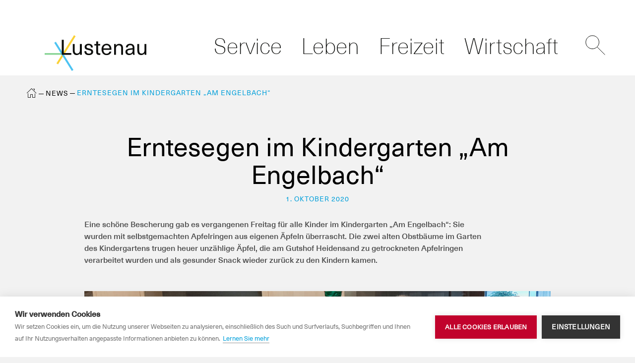

--- FILE ---
content_type: text/html; charset=UTF-8
request_url: https://www.lustenau.at/de/neuigkeiten/erntesegen-im-kindergarten-am-engelbach
body_size: 5866
content:

<!DOCTYPE html>
<html lang="de">
    <head><!-- Google Tag Manager -->
<script>(function(w,d,s,l,i){w[l]=w[l]||[];w[l].push({'gtm.start':
new Date().getTime(),event:'gtm.js'});var f=d.getElementsByTagName(s)[0],
j=d.createElement(s),dl=l!='dataLayer'?'&l='+l:'';j.async=true;j.src=
'https://www.googletagmanager.com/gtm.js?id='+i+dl;f.parentNode.insertBefore(j,f);
})(window,document,'script','dataLayer','GTM-5BB783R');</script>
<!-- End Google Tag Manager -->

        <meta charset="utf-8">
        <meta http-equiv="X-UA-Compatible" content="IE=edge">
        <meta name="viewport" content="width=device-width, initial-scale=1, user-scalable=no">
        <meta name="mobile-web-app-capable" content="yes">
        <title>Erntesegen im Kindergarten „Am Engelbach“ | Marktgemeinde Lustenau</title><meta name="robots" content="index,follow"><link rel="canonical" href="https://www.lustenau.at/de/neuigkeiten/erntesegen-im-kindergarten-am-engelbach">
                        <meta name="revisit-after" content="2 days"/>
            
                        <meta name="language" content="de"/>
                                <meta name="publisher" content="MASSIVE ART WebServices GmbH"/>
                                <meta name="author" content="Marktgemeinde Lustenau"/>
                                <meta name="copyright" content="Marktgemeinde Lustenau"/>
                                <meta name="audience" content="all"/>
                                <meta name="distribution" content="global"/>
                                <meta name="image" content="https://www.lustenau.at/"/>
            
                        <meta name="DC.Title" content="Erntesegen im Kindergarten „Am Engelbach“"/>
                                <meta name="DC.Publisher" content="MASSIVE ART WebServices GmbH"/>
                                <meta name="DC.Copyright" content="Marktgemeinde Lustenau"/>
            
                        <meta name="twitter:card" content="summary"/>
                                <meta name="twitter:url" content="https://www.lustenau.at/de/neuigkeiten/erntesegen-im-kindergarten-am-engelbach"/>
                                <meta name="twitter:title" content="Erntesegen im Kindergarten „Am Engelbach“"/>
                                            <meta name="twitter:image" content="https://www.lustenau.at/"/>
            
                        <meta property="og:site_name" content="Marktgemeinde Lustenau"/>
                                <meta property="og:url" content="https://www.lustenau.at/de/neuigkeiten/erntesegen-im-kindergarten-am-engelbach"/>
                                <meta property="og:title" content="Erntesegen im Kindergarten „Am Engelbach“"/>
                                <meta property="og:image" content="https://www.lustenau.at/"/>
                                <meta property="og:type" content="website"/>
                                            <meta property="og:locale" content="de"/>
                    
        <link rel="apple-touch-icon" sizes="180x180" href="/default/images/favicons/apple-touch-icon.png">
<link rel="icon" type="image/png" sizes="32x32" href="/default/images/favicons/favicon-32x32.png">
<link rel="icon" type="image/png" sizes="16x16" href="/default/images/favicons/favicon-16x16.png">
<link rel="manifest" href="/default/images/favicons/site.webmanifest">
<link rel="mask-icon" href="/default/images/favicons/safari-pinned-tab.svg" color="#4cc3f2">
<link rel="shortcut icon" href="/default/images/favicons/favicon.ico">
<meta name="msapplication-TileColor" content="#2d89ef">
<meta name="msapplication-config" content="/default/images/favicons/browserconfig.xml">
<meta name="theme-color" content="#ffffff">
        
        <link rel="stylesheet" href="/build/website/default.edf4fb40.css" integrity="sha384-ETyraez8Ig9te4o9qlx79bcVR08lEzLEDEjjoiJY6/QYQT+WwOtDqFQpUeuo8AgJ">
            </head>
    <body id="noTouchEvents-1" class="is-buergerservice"><!-- Google Tag Manager (noscript) -->
<noscript><iframe src="https://www.googletagmanager.com/ns.html?id=GTM-5BB783R"
height="0" width="0" style="display:none;visibility:hidden"></iframe></noscript>
<!-- End Google Tag Manager (noscript) -->

                    


<section id="navigation-1" class="page-header">
    <a class="page-header-logo js-header-logo" href="https://www.lustenau.at/de" data-webspace="lustenau-marktgemeinde">
        <picture>
            <img src="/default/images/logos/logo.svg" alt="Logo">
        </picture>
    </a>

    <div class="page-header-nav js-header-nav">
        <div class="main-nav-mobile" data-action="toggleMobileNavigation">
    <div class="nav-icon">
        <span></span>
        <span></span>
        <span></span>
        <span></span>
    </div>
</div>

<ul class="main-nav">
    <li id="search-1"
         class="main-nav-item search-mobile">
        <form action="/de/search"
              method="get"
              class="search-input-container js-search-form">
            <button class="search-btn" data-action="open">
                <svg xmlns="http://www.w3.org/2000/svg" width="40" height="40" viewBox="0 0 40 40" fill="none"><g stroke="#0D0E0C" stroke-linecap="round" stroke-linejoin="round" clip-path="url(#a)"><path d="M14.167 27.5c7.364 0 13.334-5.97 13.334-13.333C27.5 6.803 21.53.833 14.167.833 6.804.833.834 6.803.834 14.167S6.804 27.5 14.167 27.5ZM23.594 23.593l15.573 15.574"/></g><defs><clipPath id="a"><path fill="#fff" d="M0 0h40v40H0z"/></clipPath></defs></svg>

            </button>

            <input class="search-input"
                   type="search"
                   name="q"
                   placeholder="Suchbegriff eingeben…" />
        </form>
    </li>

        <li class="main-nav-item">
        
        
        <a href="https://www.lustenau.at/de/buergerservice" >
            <span class="main-nav-title">Service</span>
        </a>

                    <ul class="main-nav-sub">
                                    
                    
                    <li class="main-nav-sub-item">
                        <a href="https://www.lustenau.at/de/buergerservice/notrufe-notdienste" >
                            Notrufe &amp; Notdienste
                        </a>
                    </li>
                                    
                    
                    <li class="main-nav-sub-item">
                        <a href="https://www.lustenau.at/de/buergerservice/digitales-amt" >
                            Digitales Amt
                        </a>
                    </li>
                                    
                    
                    <li class="main-nav-sub-item">
                        <a href="https://www.lustenau.at/de/buergerservice/sicherheit" >
                            Sicherheit
                        </a>
                    </li>
                                    
                    
                    <li class="main-nav-sub-item">
                        <a href="https://www.lustenau.at/de/buergerservice/a-z" >
                            A-Z
                        </a>
                    </li>
                                    
                    
                    <li class="main-nav-sub-item">
                        <a href="https://www.lustenau.at/de/buergerservice/veroeffentlichungsportal" >
                            Veröffentlichungsportal
                        </a>
                    </li>
                                    
                    
                    <li class="main-nav-sub-item">
                        <a href="https://www.lustenau.at/de/buergerservice/service" >
                            Bürgerservice
                        </a>
                    </li>
                                    
                    
                    <li class="main-nav-sub-item">
                        <a href="https://www.lustenau.at/de/buergerservice/politik" >
                            Politik
                        </a>
                    </li>
                                    
                    
                    <li class="main-nav-sub-item">
                        <a href="https://www.lustenau.at/de/buergerservice/rathaus" >
                            Rathaus
                        </a>
                    </li>
                                    
                    
                    <li class="main-nav-sub-item">
                        <a href="https://www.lustenau.at/de/buergerservice/gemeindebetriebe" >
                            Gemeindebetriebe
                        </a>
                    </li>
                                    
                    
                    <li class="main-nav-sub-item">
                        <a href="https://www.lustenau.at/de/stellen" >
                            Offene Stellen
                        </a>
                    </li>
                            </ul>
            </li>
    <li class="main-nav-item">
        
        
        <a href="https://www.lustenau.at/de/leben-in-lustenau" >
            <span class="main-nav-title">Leben</span>
        </a>

                    <ul class="main-nav-sub">
                                    
                    
                    <li class="main-nav-sub-item">
                        <a href="https://www.lustenau.at/de/leben-in-lustenau/lustenau-portrait" >
                            Die Gemeinde am Rhein
                        </a>
                    </li>
                                    
                    
                    <li class="main-nav-sub-item">
                        <a href="https://www.lustenau.at/de/leben-in-lustenau/mobilitaet" >
                            Mobilität
                        </a>
                    </li>
                                    
                    
                    <li class="main-nav-sub-item">
                        <a href="https://www.lustenau.at/de/leben-in-lustenau/soziales-und-gesundheit" >
                            Soziales &amp; Gesundheit
                        </a>
                    </li>
                                    
                    
                    <li class="main-nav-sub-item">
                        <a href="https://www.lustenau.at/de/leben-in-lustenau/umwelt" >
                            Umwelt und Klimaschutz
                        </a>
                    </li>
                                    
                    
                    <li class="main-nav-sub-item">
                        <a href="https://www.lustenau.at/de/leben-in-lustenau/familie" >
                            Familie
                        </a>
                    </li>
                                    
                    
                    <li class="main-nav-sub-item">
                        <a href="https://www.lustenau.at/de/leben-in-lustenau/bildung" >
                            Bildung
                        </a>
                    </li>
                                    
                    
                    <li class="main-nav-sub-item">
                        <a href="https://www.lustenau.at/de/leben-in-lustenau/zusammenleben" >
                            Zusammen.Leben
                        </a>
                    </li>
                                    
                                                                
                    <li class="main-nav-sub-item">
                        <a href="https://sozialdienste.lustenau.at/esskultur/" target=_blank>
                            Esskultur Lustenau
                        </a>
                    </li>
                            </ul>
            </li>
    <li class="main-nav-item">
        
        
        <a href="https://www.lustenau.at/de/freizeit" >
            <span class="main-nav-title">Freizeit</span>
        </a>

                    <ul class="main-nav-sub">
                                    
                    
                    <li class="main-nav-sub-item">
                        <a href="https://www.lustenau.at/de/freizeit/kultur" >
                            Kultur
                        </a>
                    </li>
                                    
                    
                    <li class="main-nav-sub-item">
                        <a href="https://www.lustenau.at/de/freizeit/sport" >
                            Sport
                        </a>
                    </li>
                                    
                    
                    <li class="main-nav-sub-item">
                        <a href="https://www.lustenau.at/de/freizeit/kinder" >
                            Kinder
                        </a>
                    </li>
                                    
                    
                    <li class="main-nav-sub-item">
                        <a href="https://www.lustenau.at/de/freizeit/jugend" >
                            Jugend
                        </a>
                    </li>
                                    
                    
                    <li class="main-nav-sub-item">
                        <a href="https://www.lustenau.at/de/freizeit/vereine" >
                            Vereine
                        </a>
                    </li>
                                    
                    
                    <li class="main-nav-sub-item">
                        <a href="https://www.lustenau.at/de/wirtschaft/gastronomie-und-unterkuenfte/gastronomie" >
                            Gastronomie
                        </a>
                    </li>
                                    
                    
                    <li class="main-nav-sub-item">
                        <a href="https://www.lustenau.at/de/freizeit/veranstaltungen" >
                            Veranstaltungen
                        </a>
                    </li>
                            </ul>
            </li>
    <li class="main-nav-item">
        
        
        <a href="https://www.lustenau.at/de/wirtschaft" >
            <span class="main-nav-title">Wirtschaft</span>
        </a>

                    <ul class="main-nav-sub">
                                    
                    
                    <li class="main-nav-sub-item">
                        <a href="https://www.lustenau.at/de/wirtschaft/topstandort-lustenau" >
                            Topstandort Lustenau
                        </a>
                    </li>
                                    
                    
                    <li class="main-nav-sub-item">
                        <a href="https://www.lustenau.at/de/wirtschaft/einkaufen" >
                            Einkaufen
                        </a>
                    </li>
                                    
                    
                    <li class="main-nav-sub-item">
                        <a href="https://www.lustenau.at/de/wirtschaft/foerderungen" >
                            Förderungen
                        </a>
                    </li>
                                    
                                                                
                    <li class="main-nav-sub-item">
                        <a href="https://lehre.lustenau.at/de" target=_blank>
                            Lehre in Lustenau
                        </a>
                    </li>
                                    
                                                                
                    <li class="main-nav-sub-item">
                        <a href="http://marketing.lustenau.at" target=_blank>
                            Lustenau Marketing
                        </a>
                    </li>
                                    
                    
                    <li class="main-nav-sub-item">
                        <a href="https://www.lustenau.at/de/wirtschaft/gastronomie-und-unterkuenfte" >
                            Gastronomie &amp; Unterkünfte
                        </a>
                    </li>
                            </ul>
            </li>
</ul>

<div id="search-2"
     class="search">
    <div class="search-field-container">
        <div class="search-field-view">
            <form action="/de/search" method="get" class="js-search-form">
                <input class="search-input"
                       type="search"
                       name="q"
                       placeholder="Suchbegriff eingeben…" />
            </form>
        </div>
    </div>
    <div class="search-btn" data-action="toggle">
        <div class="search-btn-inner">
            <svg xmlns="http://www.w3.org/2000/svg" width="40" height="40" viewBox="0 0 40 40" fill="none"><g stroke="#0D0E0C" stroke-linecap="round" stroke-linejoin="round" clip-path="url(#a)"><path d="M14.167 27.5c7.364 0 13.334-5.97 13.334-13.333C27.5 6.803 21.53.833 14.167.833 6.804.833.834 6.803.834 14.167S6.804 27.5 14.167 27.5ZM23.594 23.593l15.573 15.574"/></g><defs><clipPath id="a"><path fill="#fff" d="M0 0h40v40H0z"/></clipPath></defs></svg>

        </div>

        <div class="search-btn-inner is-close">
            <svg xmlns="http://www.w3.org/2000/svg" width="24" height="24" viewBox="0 0 24 24" fill="none"><g stroke="#000" stroke-linecap="round" stroke-linejoin="round" clip-path="url(#a)"><path d="m.5.499 23 23M23.5.499l-23 23"/></g><defs><clipPath id="a"><path fill="#fff" d="M0 0h24v24H0z"/></clipPath></defs></svg>

        </div>
    </div>
</div>
    </div>
</section>

<div class="page-header-placeholder"></div>
        
                
                
    
    

    

        
    
<div class="breadcrumb is-leben-in-lustenau">
    <ul>
                                
                                                        
            <li class="breadcrumb-item is-home">
                                    <a href="https://www.lustenau.at/de"><i class="icon-home"></i></a>
                            </li>
                                
            
            <li class="breadcrumb-item">
                                    <a href="https://www.lustenau.at/de/neuigkeiten">News</a>
                            </li>
                                
            
            <li class="breadcrumb-item">
                                    Erntesegen im Kindergarten „Am Engelbach“
                            </li>
            </ul>
</div>


    <div class="page-content is-leben-in-lustenau">
        

 

<article class="content-small header">
    <h1 property="title">
                
        Erntesegen im Kindergarten „Am Engelbach“

        
                    <span class="date">
                1. Oktober 2020
            </span>
            </h1>

    
            <div class="block-text-content" property="articleText">
            <p><strong>Eine schöne Bescherung gab es vergangenen Freitag für alle Kinder im Kindergarten „Am Engelbach“: Sie wurden mit selbstgemachten Apfelringen aus eigenen Äpfeln überrascht. Die zwei alten Obstbäume im Garten des Kindergartens trugen heuer unzählige Äpfel, die am Gutshof Heidensand zu getrockneten Apfelringen verarbeitet wurden und als gesunder Snack wieder zurück zu den Kindern kamen.</strong></p>

        </div>
    </article>
        <div property="blocks" typeof="collection">
                        
            
    
    
        
    <section class="content-small block block-images" data-content-sidebar-block rel="blocks" typeof="block">
            

        <div class="block-content is-single-image">
                                            
                                                    
                <div class="block-images-item">
                    <picture class="has-copyright">
                        <img title="Apfelringe1" src="/uploads/media/1180x500/00/39160-Apfelringe1.jpg?v=1-1" alt="Apfelringe1">
                            
                    </picture>

                                            <span class="image-description-text">
                            Überraschungsgäste Simon Ölz und Mitarbeiterin Laura überreichen Kindergartenleiterin Ingrid Hämmerle-Golz die selbst gemachten Apfelringe aus dem Garten.
                        </span>
                                    </div>
                    </div>
    </section>
                    
            
                    
        
        
    
    <article class="content-small block block-text-with-image has-right-image"
             data-content-sidebar-block
             rel="blocks"
             typeof="block">
            

                    <div class="block-text-with-image-container">
                <picture class="has-copyright">
                    <img title="Apfelringe2" src="/uploads/media/400x270/01/39161-Apfelringe2.jpg?v=1-1" alt="Apfelringe2" />
                        
                </picture>

                                    <span class="image-description-text">
                        Die Altobstbäume im Engelbach-Garten in voller Pracht. Im Sommer spenden sie Schatten, im Herbst eine Fülle an Früchten.
                    </span>
                            </div>
        
        <div class="block-text-content has-image" property="text"><p>Die Integra Vorarlberg führt am Lustenauer Gutshof Heidensand eine soziale Landwirtschaft und ist auch für die Gartenpflege im Kindergarten „Am Engelbach“ zuständig. Die zwei alten Apfelbäume, die beim Neubau des Kindergartens erhalten blieben, standen dieses Frühjahr in voller Blüte und haben im Herbst unzählige Früchte getragen. Weil die Integra auch mit der Apfellese betraut ist, hat sie einen Teil der Ernte am Heidensand zu getrockneten Apfelringen verarbeitet und die Kindergartenkinder vom Engelbach damit überrascht.</p>
</div>
    </article>
                    
            
<article class="content-small block" data-content-sidebar-block rel="blocks" typeof="block">
        

    <div class="block-text-content" property="text">
        <p>Simon Ölz, Bereichsleiter für Land- und Forstwirtschaft bei der Integra, und seine Mitarbeiterin Laura wurden mit Begeisterung empfangen und die feinen selbst gemachten Apfelringe sogleich verkostet. „Gerne hätten wir die Kinder auch zu uns in den Gutshof eingeladen, damit wir mit ihnen gemeinsam die Apfelringe herstellen können“, meint Simon Ölz. Aufgrund der aktuellen Corona-Situation musste diese Aktion aber leider verschoben werden. Deshalb holte sich die Integra Unterstützung von der Lebenshilfe Lustenau, die das Einpacken der Apfelringe übernahm. „Das tolle Engagement der beiden Sozialbetriebe zeigt, wie unkompliziert und freudvoll Kreislaufwirtschaft stattfinden kann!“, freuen sich alle, die in den Genuss der kulinarischen Überraschung gekommen sind.</p>

    </div>
</article>
            </div>
        

    
        


    </div>

                    


    <section class="page-footer">
        <div class="content page-footer-inner">
            <div class="page-footer-item">
                                    <h3>
                        Lustenau
                        <span>
                            Die Gemeinde <br />
am Rhein
                        </span>
                    </h3>
                
                <p>Rathausstraße 1<br>6890 Lustenau</p>

                                                            <div>
                            <a href="tel:004355778181-0">
                                +43 5577 8181-0
                            </a>
                        </div>
                    
                                                        
                                            <div>
                            <a href="mailto:gemeindeamt@lustenau.at">
                                gemeindeamt@lustenau.at
                            </a>
                        </div>
                                                </div>

            <div class="page-footer-item">
                                    <h3>
                        Unsere Öffnungszeiten<br />
im Rathaus
                    </h3>
                
                <p>Montag - Donnerstag<br>08.00 - 12.00 Uhr<br>13.30 - 16.30 Uhr&nbsp;<br>(Nachmittags nur nach Terminvereinbarung: <a href="https://lustenau.at/terminbuchung" target="_self">Bürgerservice, Soziales &amp; Wohnen</a>, <a href="https://www.lustenau.at/de/buergerservice/rathaus/oeffnungszeiten-kontakt" target="_self" data-provider="page">Bauamt &amp; Villa</a>)<br><br>Freitag<br>08.00 - 12.30 Uhr</p>
            </div>

            <div class="page-footer-item page-footer-logo">
                <a href="//www.lustenau.at" target="_blank">
                    <picture>
                        <img src="/default/images/logos/logo.svg" alt="Logo">
                    </picture>
                </a>
            </div>
        </div>
    </section>

<section class="footer">
    <div class="content grid footer-bar">
        <div class="footer-item">
            <ul class="footer-nav">
                                                        
                    
                    <li class="footer-nav-item">
                        <a href="https://www.lustenau.at/de/neuigkeiten" >
                            News
                        </a>
                    </li>
                                                        
                                                                
                    <li class="footer-nav-item">
                        <a href="http://eepurl.com/XzFKX" target=_blank>
                            Newsletter
                        </a>
                    </li>
                                                        
                    
                    <li class="footer-nav-item">
                        <a href="https://www.lustenau.at/de/impressum" >
                            Impressum
                        </a>
                    </li>
                                                        
                    
                    <li class="footer-nav-item">
                        <a href="https://www.lustenau.at/de/datenschutzerklaerung" >
                            Datenschutzerklärung
                        </a>
                    </li>
                                                        
                    
                    <li class="footer-nav-item">
                        <a href="https://www.lustenau.at/de/barrierefreiheit" >
                            Barrierefreiheit
                        </a>
                    </li>
                            </ul>
        </div>

        <div class="footer-copyright">
            <p>© Marktgemeinde Lustenau 2026</p>
        </div>
    </div>
</section>
        
        <div id="scrollUp-1" class="scroll-up">
            <i class="icon-arrow-up"></i>
        </div>

                    <script src="/js/modernizr.js" async></script>
            <script src="/build/website/runtime.672fe0bc.js" defer integrity="sha384-iqp56VhKiJlDZ1VpJp9SFydF4lgCPZfJDvpDWvcpdiI1kOa1ZRhnThbGAav9dWda"></script><script src="/build/website/default.5fd461c4.js" defer integrity="sha384-+EBEPyVhuWdDNzz33iYXN3a0EOO9Zj78BTXAc697+2WtWvEok79GgmfiwApSaPVL"></script>

            <script>
                window.addEventListener('DOMContentLoaded', () => {
                    web.startComponents([{"name":"noTouchEvents","id":"noTouchEvents-1","options":{}},{"name":"navigation","id":"navigation-1","options":{}},{"name":"search","id":"search-1","options":{}},{"name":"search","id":"search-2","options":{}},{"name":"scrollUp","id":"scrollUp-1","options":{}}]);
                });
            </script>
            </body>
</html>


--- FILE ---
content_type: text/css
request_url: https://www.lustenau.at/build/website/default.edf4fb40.css
body_size: 28193
content:
@import url(https://fast.fonts.net/lt/1.css?apiType=css&c=cb25880d-d8c1-45a6-b0e2-243247dc4059&fontids=5341516,5347279,5431370,5431396);.slick-slider{-webkit-box-sizing:border-box;box-sizing:border-box;-webkit-touch-callout:none;-ms-touch-action:pan-y;touch-action:pan-y;-webkit-user-select:none;-moz-user-select:none;-ms-user-select:none;user-select:none;-webkit-tap-highlight-color:transparent}.slick-list,.slick-slider{display:block;position:relative}.slick-list{margin:0;overflow:hidden;padding:0}.slick-list:focus{outline:none}.slick-list.dragging{cursor:pointer;cursor:hand}.slick-slider .slick-list,.slick-slider .slick-track{-webkit-transform:translateZ(0);transform:translateZ(0)}.slick-track{display:block;left:0;margin-left:auto;margin-right:auto;position:relative;top:0}.slick-track:after,.slick-track:before{content:"";display:table}.slick-track:after{clear:both}.slick-loading .slick-track{visibility:hidden}.slick-slide{display:none;float:left;height:100%;min-height:1px}[dir=rtl] .slick-slide{float:right}.slick-slide img{display:block}.slick-slide.slick-loading img{display:none}.slick-slide.dragging img{pointer-events:none}.slick-initialized .slick-slide{display:block}.slick-loading .slick-slide{visibility:hidden}.slick-vertical .slick-slide{border:1px solid transparent;display:block;height:auto}.slick-arrow.slick-hidden{display:none}.selectric-wrapper{cursor:pointer;position:relative}.selectric-responsive{width:100%}.selectric{background:#f8f8f8;border:1px solid #ddd;border-radius:0;overflow:hidden;position:relative}.selectric .label{color:#444;font-size:12px;margin:0 38px 0 10px;overflow:hidden;text-overflow:ellipsis;-webkit-user-select:none;-moz-user-select:none;-ms-user-select:none;user-select:none;white-space:nowrap}.selectric .button,.selectric .label{display:block;height:38px;line-height:38px}.selectric .button{background-color:#f8f8f8;color:#bbb;font:0/0 a;*font:20px/38px Lucida Sans Unicode,Arial Unicode MS,Arial;position:absolute;right:0;text-align:center;top:0;width:38px}.selectric .button:after{border:4px solid transparent;border-bottom:none;border-top-color:#bbb;bottom:0;content:" ";height:0;left:0;margin:auto;position:absolute;right:0;top:0;width:0}.selectric-focus .selectric{border-color:#aaa}.selectric-hover .selectric{border-color:#c4c4c4}.selectric-hover .selectric .button{color:#a2a2a2}.selectric-hover .selectric .button:after{border-top-color:#a2a2a2}.selectric-open{z-index:9999}.selectric-open .selectric{border-color:#c4c4c4}.selectric-open .selectric-items{display:block}.selectric-disabled{cursor:default;filter:alpha(opacity=50);opacity:.5;-webkit-user-select:none;-moz-user-select:none;-ms-user-select:none;user-select:none}.selectric-hide-select{height:0;overflow:hidden;position:relative;width:0}.selectric-hide-select select{left:-100%;position:absolute}.selectric-hide-select.selectric-is-native{height:100%;position:absolute;width:100%;z-index:10}.selectric-hide-select.selectric-is-native select{border:none;-webkit-box-sizing:border-box;box-sizing:border-box;height:100%;left:0;opacity:0;position:absolute;right:0;top:0;width:100%;z-index:1}.selectric-input{left:0!important;overflow:hidden!important;position:absolute!important;top:0!important;clip:rect(0,0,0,0)!important;background:none!important;border:none!important;*font:0/0 a!important;height:1px!important;margin:0!important;outline:none!important;padding:0!important;width:1px!important}.selectric-temp-show{display:block!important;position:absolute!important;visibility:hidden!important}.selectric-items{background:#f8f8f8;border:1px solid #c4c4c4;-webkit-box-shadow:0 0 10px -6px;box-shadow:0 0 10px -6px;display:none;left:0;position:absolute;top:100%;z-index:-1}.selectric-items .selectric-scroll{height:100%;overflow:auto}.selectric-above .selectric-items{bottom:100%;top:auto}.selectric-items li,.selectric-items ul{font-size:12px;line-height:20px;list-style:none;margin:0;min-height:20px;padding:0}.selectric-items li{color:#666;cursor:pointer;display:block;padding:10px}.selectric-items li.selected{background:#e0e0e0;color:#444}.selectric-items li.highlighted{background:#d0d0d0;color:#444}.selectric-items li:hover{background:#d5d5d5;color:#444}.selectric-items .disabled{background:none!important;color:#666!important;cursor:default!important;filter:alpha(opacity=50);opacity:.5}.selectric-items .disabled,.selectric-items .selectric-group .selectric-group-label{-webkit-user-select:none;-moz-user-select:none;-ms-user-select:none;user-select:none}.selectric-items .selectric-group .selectric-group-label{background:none;color:#444;cursor:default;font-weight:700;padding-left:10px}.selectric-items .selectric-group.disabled li{filter:alpha(opacity=100);opacity:1}.selectric-items .selectric-group li{padding-left:25px}.block h1,.block-text-content,.contacts .contact-info,.contacts .contact-position,.search-vcard,abbr,address,article,aside,audio,b,blockquote,body,canvas,caption,cite,code,dd,del,details,dfn,div,dl,dt,em,fieldset,figcaption,figure,footer,form,h1,h2,h3,h4,h5,h6,header,hgroup,html,i,iframe,img,ins,kbd,label,legend,li,mark,menu,nav,object,ol,p,pre,q,samp,section,small,span,strong,sub,summary,sup,table,tbody,td,tfoot,th,thead,time,tr,ul,var,video{background:transparent;border:0;font-size:100%;margin:0;outline:0;padding:0;vertical-align:baseline}body{line-height:1}article,aside,details,figcaption,figure,footer,header,hgroup,menu,nav,section{display:block}nav ul{list-style:none}blockquote,q{quotes:none}blockquote:after,blockquote:before,q:after,q:before{content:"";content:none}a{background:transparent;font-size:100%;margin:0;padding:0;vertical-align:baseline}ins{text-decoration:none}ins,mark{background-color:#ff9;color:#000}mark{font-style:italic;font-weight:700}del{text-decoration:line-through}abbr[title],dfn[title]{border-bottom:1px dotted;cursor:help}table{border-collapse:collapse;border-spacing:0}hr{border:0;border-top:1px solid #ccc;display:block;height:1px;margin:1em 0;padding:0}input,select{vertical-align:middle}.grid{font-size:0}.grid-four-sixth,.grid-one-half,.grid-one-sixth,.grid-one-third,.grid-three-sixth,.grid-two-sixth,.grid-two-thirds{display:inline-block;font-size:0;vertical-align:top}@media (max-width:768px){.grid-four-sixth.grid-tp-one-whole,.grid-one-half.grid-tp-one-whole,.grid-one-sixth.grid-tp-one-whole,.grid-one-third.grid-tp-one-whole,.grid-three-sixth.grid-tp-one-whole,.grid-two-sixth.grid-tp-one-whole,.grid-two-thirds.grid-tp-one-whole{width:100%}.grid-four-sixth.grid-tb-one-third,.grid-one-half.grid-tb-one-third,.grid-one-sixth.grid-tb-one-third,.grid-one-third.grid-tb-one-third,.grid-three-sixth.grid-tb-one-third,.grid-two-sixth.grid-tb-one-third,.grid-two-thirds.grid-tb-one-third{width:33.3333%}}@media (max-width:667px){.grid-four-sixth.grid-sl-one-whole,.grid-one-half.grid-sl-one-whole,.grid-one-sixth.grid-sl-one-whole,.grid-one-third.grid-sl-one-whole,.grid-three-sixth.grid-sl-one-whole,.grid-two-sixth.grid-sl-one-whole,.grid-two-thirds.grid-sl-one-whole{width:100%}}.grid-one-half,.grid-three-sixth{width:50%}.grid-one-sixth{width:16.6666%}.grid-one-third,.grid-two-sixth{width:33.3333%}.grid-four-sixth,.grid-two-thirds{width:66.6666%}@font-face{font-family:Neue Haas Unica W05 Thin;src:url(/default/fonts/NeueHaasUnica/5341516/4da0387f-97b2-4951-a3d2-49871bbf43a9.woff2) format("woff2"),url(/default/fonts/NeueHaasUnica/5341516/127780c2-02f9-4482-835c-91f436f86364.woff) format("woff")}@font-face{font-family:Neue Haas Unica W05 Light;src:url(/default/fonts/NeueHaasUnica/5347279/ee3363d8-a0e1-4473-9ec2-33fdca5a0e1f.woff2) format("woff2"),url(/default/fonts/NeueHaasUnica/5347279/2a3feb86-a0c8-4980-a428-ae3436c2d768.woff) format("woff")}@font-face{font-family:Neue Haas Unica W05 Medium;src:url(/default/fonts/NeueHaasUnica/5431370/acc5cc87-2fbc-4338-acdc-cffde27a7dad.woff2) format("woff2"),url(/default/fonts/NeueHaasUnica/5431370/25247354-7bd0-484a-a8ca-594aaa8acf66.woff) format("woff")}@font-face{font-family:Neue Haas Unica W05 Regular;src:url(/default/fonts/NeueHaasUnica/5431396/29c7a38f-5f84-48fc-9617-0c0c4e904bb9.woff2) format("woff2"),url(/default/fonts/NeueHaasUnica/5431396/4fa4dad4-ff58-4d4b-a8be-490f27776e1b.woff) format("woff")}.main-nav-title{font-family:Neue Haas Unica W05 Thin;font-style:normal;font-weight:400}.block h1,.block h2,.block-downloads-item,.block-downloads-title,.btn,.btn-white,.companies-search-icon,.contacts .contact-info.mail,.contacts .contact-name,.contacts .error-wrapper .contact-info,.contacts .error-wrapper .contact-position,.content-sidebar-info,.download-vcard a,.error-wrapper .block-text-content,.error-wrapper .contacts .contact-info,.error-wrapper .contacts .contact-position,.error-wrapper .search-vcard,.error-wrapper p,.event-filter .btn,.event-filter-add span,.event-submit-form-container h1,.event-submit-label,.footer-nav-item a,.internal-links-container .internal-link-more,.main-nav-sub-title,.overview-article-description strong,.overview-list-title,.overview-more,.search-contact-info.mail,.search-vcard,.show-less,.show-more,.startpage-article-content .dialect,.startpage-article-content-title,.startpage-article-headline,.startpage-article-hire-title,.startpage-article-mundart-hint,.startpage-article-mundart-title,.styled-search,.styled-select,:root .button-clean,:root .content-sidebar-btn,h2,h3,strong{font-family:Neue Haas Unica W05 Medium;font-style:normal;font-weight:400}*{font-family:Neue Haas Unica W05 Regular;font-style:normal;font-weight:400}body{-webkit-font-smoothing:antialiased;-moz-osx-font-smoothing:grayscale;text-rendering:optimizeLegibility}em,strong{font-size:inherit;line-height:inherit}em{font-family:inherit;font-style:italic}.block-text-content,.contacts .contact-info,.contacts .contact-position,.search-vcard,li,ol li:before,p{font-size:16px;line-height:24px}@media (max-width:667px){.block-text-content,.contacts .contact-info,.contacts .contact-position,.search-vcard,li,ol li:before,p{font-size:14px;line-height:20px}}a{font-family:inherit;font-size:inherit;line-height:inherit}.contacts .is-buergerservice-main .contact-info a,.contacts .is-buergerservice-main .contact-position a,.is-buergerservice-main .block-text-content a,.is-buergerservice-main .contacts .contact-info a,.is-buergerservice-main .contacts .contact-position a,.is-buergerservice-main .search-vcard a,.is-buergerservice-main li a,.is-buergerservice-main p a,:root .contacts .is-buergerservice .contact-info a,:root .contacts .is-buergerservice .contact-position a,:root .is-buergerservice .block-text-content a,:root .is-buergerservice .contacts .contact-info a,:root .is-buergerservice .contacts .contact-position a,:root .is-buergerservice .search-vcard a,:root .is-buergerservice li a,:root .is-buergerservice p a{color:#009fda}.contacts .is-sozialdienste-main .contact-info a,.contacts .is-sozialdienste-main .contact-position a,.is-sozialdienste-main .block-text-content a,.is-sozialdienste-main .contacts .contact-info a,.is-sozialdienste-main .contacts .contact-position a,.is-sozialdienste-main .search-vcard a,.is-sozialdienste-main li a,.is-sozialdienste-main p a,:root .contacts .is-sozialdienste .contact-info a,:root .contacts .is-sozialdienste .contact-position a,:root .is-sozialdienste .block-text-content a,:root .is-sozialdienste .contacts .contact-info a,:root .is-sozialdienste .contacts .contact-position a,:root .is-sozialdienste .search-vcard a,:root .is-sozialdienste li a,:root .is-sozialdienste p a{color:#7ab840}.contacts .is-marketing-main .contact-info a,.contacts .is-marketing-main .contact-position a,.is-marketing-main .block-text-content a,.is-marketing-main .contacts .contact-info a,.is-marketing-main .contacts .contact-position a,.is-marketing-main .search-vcard a,.is-marketing-main li a,.is-marketing-main p a,:root .contacts .is-marketing .contact-info a,:root .contacts .is-marketing .contact-position a,:root .is-marketing .block-text-content a,:root .is-marketing .contacts .contact-info a,:root .is-marketing .contacts .contact-position a,:root .is-marketing .search-vcard a,:root .is-marketing li a,:root .is-marketing p a{color:#3cb6ce}.contacts .is-bibliothek-main .contact-info a,.contacts .is-bibliothek-main .contact-position a,.is-bibliothek-main .block-text-content a,.is-bibliothek-main .contacts .contact-info a,.is-bibliothek-main .contacts .contact-position a,.is-bibliothek-main .search-vcard a,.is-bibliothek-main li a,.is-bibliothek-main p a,:root .contacts .is-bibliothek .contact-info a,:root .contacts .is-bibliothek .contact-position a,:root .is-bibliothek .block-text-content a,:root .is-bibliothek .contacts .contact-info a,:root .is-bibliothek .contacts .contact-position a,:root .is-bibliothek .search-vcard a,:root .is-bibliothek li a,:root .is-bibliothek p a{color:#0098db}.contacts .is-musikschule-main .contact-info a,.contacts .is-musikschule-main .contact-position a,.is-musikschule-main .block-text-content a,.is-musikschule-main .contacts .contact-info a,.is-musikschule-main .contacts .contact-position a,.is-musikschule-main .search-vcard a,.is-musikschule-main li a,.is-musikschule-main p a,:root .contacts .is-musikschule .contact-info a,:root .contacts .is-musikschule .contact-position a,:root .is-musikschule .block-text-content a,:root .is-musikschule .contacts .contact-info a,:root .is-musikschule .contacts .contact-position a,:root .is-musikschule .search-vcard a,:root .is-musikschule li a,:root .is-musikschule p a{color:#de3831}.contacts .is-galerieHollenstein-main .contact-info a,.contacts .is-galerieHollenstein-main .contact-position a,.is-galerieHollenstein-main .block-text-content a,.is-galerieHollenstein-main .contacts .contact-info a,.is-galerieHollenstein-main .contacts .contact-position a,.is-galerieHollenstein-main .search-vcard a,.is-galerieHollenstein-main li a,.is-galerieHollenstein-main p a,:root .contacts .is-galerieHollenstein .contact-info a,:root .contacts .is-galerieHollenstein .contact-position a,:root .is-galerieHollenstein .block-text-content a,:root .is-galerieHollenstein .contacts .contact-info a,:root .is-galerieHollenstein .contacts .contact-position a,:root .is-galerieHollenstein .search-vcard a,:root .is-galerieHollenstein li a,:root .is-galerieHollenstein p a{color:#000}.contacts .is-kindergaerten-main .contact-info a,.contacts .is-kindergaerten-main .contact-position a,.is-kindergaerten-main .block-text-content a,.is-kindergaerten-main .contacts .contact-info a,.is-kindergaerten-main .contacts .contact-position a,.is-kindergaerten-main .search-vcard a,.is-kindergaerten-main li a,.is-kindergaerten-main p a,:root .contacts .is-kindergaerten .contact-info a,:root .contacts .is-kindergaerten .contact-position a,:root .is-kindergaerten .block-text-content a,:root .is-kindergaerten .contacts .contact-info a,:root .is-kindergaerten .contacts .contact-position a,:root .is-kindergaerten .search-vcard a,:root .is-kindergaerten li a,:root .is-kindergaerten p a{color:#009fda}.contacts .is-lehre-main .contact-info a,.contacts .is-lehre-main .contact-position a,.is-lehre-main .block-text-content a,.is-lehre-main .contacts .contact-info a,.is-lehre-main .contacts .contact-position a,.is-lehre-main .search-vcard a,.is-lehre-main li a,.is-lehre-main p a,:root .contacts .is-lehre .contact-info a,:root .contacts .is-lehre .contact-position a,:root .is-lehre .block-text-content a,:root .is-lehre .contacts .contact-info a,:root .is-lehre .contacts .contact-position a,:root .is-lehre .search-vcard a,:root .is-lehre li a,:root .is-lehre p a{color:#3cb6ce}:root .contacts .is-facebook .contact-info a,:root .contacts .is-facebook .contact-position a,:root .is-facebook .block-text-content a,:root .is-facebook .contacts .contact-info a,:root .is-facebook .contacts .contact-position a,:root .is-facebook .search-vcard a,:root .is-facebook li a,:root .is-facebook p a{color:#3c5b9b}:root .contacts .is-youtube .contact-info a,:root .contacts .is-youtube .contact-position a,:root .is-youtube .block-text-content a,:root .is-youtube .contacts .contact-info a,:root .is-youtube .contacts .contact-position a,:root .is-youtube .search-vcard a,:root .is-youtube li a,:root .is-youtube p a{color:#fe3432}:root .contacts .is-twitter .contact-info a,:root .contacts .is-twitter .contact-position a,:root .is-twitter .block-text-content a,:root .is-twitter .contacts .contact-info a,:root .is-twitter .contacts .contact-position a,:root .is-twitter .search-vcard a,:root .is-twitter li a,:root .is-twitter p a{color:#2daae1}:root .contacts .is-instagram .contact-info a,:root .contacts .is-instagram .contact-position a,:root .is-instagram .block-text-content a,:root .is-instagram .contacts .contact-info a,:root .is-instagram .contacts .contact-position a,:root .is-instagram .search-vcard a,:root .is-instagram li a,:root .is-instagram p a{color:#6a453b}a:hover{text-decoration:underline}h1{font-size:52px;line-height:56px}.block h1{margin-bottom:10px}@media (max-width:667px){h1{font-size:28px;line-height:34px}}h2{font-size:24px;line-height:30px}@media (max-width:667px){h2{font-size:24px;line-height:30px;text-align:center}}.block h1,h3{font-size:26px;line-height:32px}@media (max-width:667px){.block h1,h3{font-size:22px;line-height:28px}}h4{font-size:48px;line-height:60px}.event-overview-location,.highlight-location,.main-nav-sub-title,.overview-article-tag,.startpage-article-tag{font-size:18px;line-height:28px}@media (max-width:667px){.event-overview-location,.highlight-location,.main-nav-sub-title,.overview-article-tag,.startpage-article-tag{font-size:16px;line-height:24px}}@font-face{font-display:block;font-family:lustenau;font-style:normal;font-weight:400;src:url(/default/fonts/icomoon/fonts/lustenau.ttf?7u4jnf) format("truetype"),url(/default/fonts/icomoon/fonts/lustenau.woff?7u4jnf) format("woff"),url(/default/fonts/icomoon/fonts/lustenau.svg?7u4jnf#lustenau) format("svg")}[class*=" icon-"],[class^=icon-]{font-family:lustenau!important;speak:never;font-style:normal;font-variant:normal;font-weight:400;line-height:1;text-transform:none;-webkit-font-smoothing:antialiased;-moz-osx-font-smoothing:grayscale}.icon-nach-oben:before{content:"\e922"}.icon-check-bold:before{content:"\e921"}.icon-vcard:before{color:#006f49;content:"\e920"}.icon-ambulance:before{color:#fff;content:"\e91f"}.icon-world-hand:before{content:"\e907"}.icon-books-library:before{content:"\e912"}.icon-webcam:before{content:"\e913"}.icon-buildings:before{content:"\e918"}.icon-find-job:before{content:"\e91c"}.icon-newspaper:before{content:"\e91d"}.icon-map-pin-1:before{content:"\e91e"}.icon-phone:before{content:"\e908"}.icon-clock:before{content:"\e90d"}.icon-pdf:before{content:"\e91a"}.icon-doc:before{content:"\e91b"}.icon-file-new-1:before{content:"\e900"}.icon-add:before{color:#fff;content:"\e901"}.icon-arrow-down:before{color:#006f49;content:"\e902"}.icon-arrow-left:before{content:"\e903"}.icon-arrow-right:before{content:"\e904"}.icon-arrow-up:before{content:"\e905"}.icon-arrow-up2:before{color:#006f49;content:"\e906"}.icon-calendar-2:before{content:"\e909"}.icon-close:before{content:"\e90a"}.icon-dropdown:before{content:"\e90b"}.icon-facebook:before{color:#fff;content:"\e90c"}.icon-globe-3:before{content:"\e90e"}.icon-home:before{content:"\e90f"}.icon-instagram:before{color:#fff;content:"\e910"}.icon-location-pin-2:before{content:"\e911"}.icon-phone-5:before{content:"\e914"}.icon-rectangle:before{color:#c4112f;content:"\e915"}.icon-search:before{content:"\e916"}.icon-twitter:before{color:#fff;content:"\e917"}.icon-youtube:before{color:#fff;content:"\e919"}.nav-icon{cursor:pointer;height:25px;position:relative;-webkit-transition:.3s ease-in-out;transition:.3s ease-in-out;width:27px}.nav-icon,.nav-icon span{-webkit-transform:rotate(0deg);transform:rotate(0deg)}.nav-icon span{background:#0d0e0c;border-radius:1px;display:block;height:3px;left:0;opacity:1;position:absolute;-webkit-transition:.2s ease-in-out;transition:.2s ease-in-out;width:100%}.nav-icon span:first-child{top:0}.nav-icon span:nth-child(2),.nav-icon span:nth-child(3){top:10px}.nav-icon span:nth-child(4){top:20px}.is-open-mobile-nav .nav-icon span:first-child,.nav-icon.is-open span:first-child{left:50%;top:10px;width:0}.is-open-mobile-nav .nav-icon span:nth-child(2),.nav-icon.is-open span:nth-child(2){-webkit-transform:rotate(45deg);transform:rotate(45deg)}.is-open-mobile-nav .nav-icon span:nth-child(3),.nav-icon.is-open span:nth-child(3){-webkit-transform:rotate(-45deg);transform:rotate(-45deg)}.is-open-mobile-nav .nav-icon span:nth-child(4),.nav-icon.is-open span:nth-child(4){left:50%;top:10px;width:0}*{-webkit-box-sizing:border-box;box-sizing:border-box}body{background-color:#f2f2f2;min-height:100%}.content{padding-bottom:60px}.content.no-padding-bottom{padding-bottom:0}@media (max-width:1024px){.content{padding-bottom:40px}}@media (max-width:667px){.content{padding-bottom:30px}}.content-sidebar,.content-small{margin:0 auto 50px;max-width:940px;width:100%}@media (max-width:1024px){.content-sidebar,.content-small{padding:0 54px}}@media (max-width:667px){.content-sidebar,.content-small{margin:0 0 30px;padding:0 15px}}.content-break{border-top:1px solid #e8e8e8;margin-top:80px;padding-bottom:50px}@media (max-width:667px){.content-break{display:none}}.content-break.no-margin-top{margin-top:0}@media (max-width:667px){.page-content{margin-top:20px}}.page-content.companies .content-sidebar,.page-content.companies .content-sidebar h1,.page-content.companies .content-small,.page-content.companies .content-small h1{margin-bottom:20px}.no-scroll{height:100%;overflow:hidden;position:relative}.breadcrumb,.content{margin:0 auto;max-width:1180px;width:100%}@media (max-width:1280px){.breadcrumb,.content{margin:0 54px;width:auto}}@media (max-width:667px){.breadcrumb,.content{margin:0 15px}}.contacts.is-slider h1{padding-left:50px;padding-right:50px}@media (max-width:667px){.contacts.is-slider h1{padding-left:20px;padding-right:20px}}.contacts .slick-dots{bottom:25px;pointer-events:none;position:absolute;text-align:center;width:100%}.contacts .slick-dots li{display:inline-block;pointer-events:all;vertical-align:middle}@media (max-width:667px){.contacts .slick-dots{bottom:16px}}.contacts .slick-dot{border:2px solid transparent;cursor:pointer;margin:0 10px;-webkit-transition:all .3s ease;transition:all .3s ease}@media (max-width:667px){.contacts .slick-dot{border:1px solid transparent;margin:0 5px}}.contacts .slick-dot-inner{background-color:#fff;height:10px;-webkit-transition:all .3s ease;transition:all .3s ease;width:10px}@media (max-width:667px){.contacts .slick-dot-inner{height:8px;width:8px}}.contacts .slick-active .slick-dot{border:2px solid #fff}@media (max-width:667px){.contacts .slick-active .slick-dot{border:1px solid #fff}}.contacts .slick-active .slick-dot-inner{background-color:transparent}.center-text{text-align:center}.default-section{margin:80px auto 20px;position:relative}@media (max-width:768px){.default-section{margin-top:50px}}@media (max-width:667px){.default-section{margin-top:30px}}.grid-wrapper{display:-webkit-box;display:-ms-flexbox;display:flex;-ms-flex-wrap:wrap;flex-wrap:wrap;font-size:0;margin-top:10px;position:relative}@media (max-width:667px){.error-content{display:-webkit-box;display:-ms-flexbox;display:flex;min-height:400px;padding:0;-webkit-box-pack:center;-ms-flex-pack:center;justify-content:center;-webkit-box-align:center;-ms-flex-align:center;align-items:center}}.error-wrapper{display:block;margin:130px 0;position:relative;text-align:center}.contacts .error-wrapper .contact-info,.contacts .error-wrapper .contact-position,.error-wrapper .block-text-content,.error-wrapper .contacts .contact-info,.error-wrapper .contacts .contact-position,.error-wrapper .search-vcard,.error-wrapper p{font-size:36px;line-height:48px;margin:20px 0}@media (max-width:667px){.error-wrapper{margin:auto}.contacts .error-wrapper .contact-info,.contacts .error-wrapper .contact-position,.error-wrapper .block-text-content,.error-wrapper .contacts .contact-info,.error-wrapper .contacts .contact-position,.error-wrapper .search-vcard,.error-wrapper p{font-size:24px;line-height:32px}}.error-headline{color:#000;font-size:186px;letter-spacing:0;line-height:190px}.is-hidden{display:none}.is-bold{font-weight:700}.ratio-container{height:0;padding-bottom:56.25%;position:relative}.ratio-container iframe{height:100%;left:0;position:absolute;top:0;width:100%}.search-result{font-size:0;margin-top:70px}.search-result h2{margin-bottom:50px}.search-item{min-height:83px}.search-filter-item{display:inline-block;padding:0 10px;vertical-align:top;width:33.3333%}.search-filter-item:last-child{padding-right:0}.search-filter-item.large{padding-left:0;width:66.6666%}.search-filter-item.whole-width{padding:0;width:100%}@media (max-width:667px){.search-filter-item{padding:10px 0 0;width:100%}.search-filter-item.large{width:100%}}.image-description-text{display:block;font-size:14px;line-height:20px;padding-top:8px;position:relative}input,select,textarea{outline:none}input,textarea{-webkit-appearance:none;background-color:#fff;border:1px solid #e8e8e8;-webkit-border-radius:0;font-size:16px;line-height:24px;margin:0;padding:15px 20px;width:100%}@media (max-width:667px){input,textarea{font-size:16px}}textarea{max-width:100%;min-height:160px;resize:none}input[type=search]::-webkit-search-cancel-button,input[type=search]::-webkit-search-decoration,input[type=search]::-webkit-search-results-button,input[type=search]::-webkit-search-results-decoration{display:none}.styled-select{background-color:#fff;border:1px solid #e8e8e8;cursor:pointer;position:relative;width:100%}.styled-select:before{color:#000;content:"\e90b";cursor:pointer;font-family:lustenau;font-size:8px;line-height:58px;pointer-events:none;position:absolute;right:8px;top:-12px}@media (max-width:667px){.styled-select:before{line-height:40px}}.styled-select select{-webkit-appearance:none;background:transparent;border:0;border-radius:0;cursor:pointer;font-size:20px;line-height:58px;padding:0 60px;width:100%}@media (max-width:667px){.styled-select select{font-size:16px;line-height:40px;padding:0 20px}}.styled-select .selectric{border:none}.styled-select .selectric .label{background-color:#fff;border-radius:0;color:#000;font-size:18px;height:auto;line-height:28px;margin:auto;padding:0 20px}@media (max-width:667px){.styled-select .selectric .label{font-size:14px;line-height:20px}}.styled-select .selectric .button{height:100%}.styled-select .selectric .button:after{color:#000;content:"\e90b";cursor:pointer;display:block;font-family:lustenau;font-size:8px;line-height:58px;pointer-events:none;position:absolute;right:8px;top:-12px}@media (max-width:667px){.styled-select .selectric .button:after{line-height:44px}}.styled-select .selectric-scroll ul{margin-left:0}.styled-select .selectric-scroll li{background-color:#fff;border:none;color:#000;font-size:16px;line-height:24px;list-style:none;margin:auto;padding:20px}.styled-select .selectric-scroll li:before{display:none}.styled-select .selectric-scroll li:hover{color:#fff}.is-buergerservice-main .styled-select .selectric-scroll li:hover,:root .is-buergerservice .styled-select .selectric-scroll li:hover{background-color:#009fda}.is-marketing-main .styled-select .selectric-scroll li:hover,:root .is-marketing .styled-select .selectric-scroll li:hover{background-color:#3cb6ce}.is-sozialdienste-main .styled-select .selectric-scroll li:hover,:root .is-sozialdienste .styled-select .selectric-scroll li:hover{background-color:#7ab840}.is-bibliothek-main .styled-select .selectric-scroll li:hover,:root .is-bibliothek .styled-select .selectric-scroll li:hover{background-color:#0098db}.is-musikschule-main .styled-select .selectric-scroll li:hover,:root .is-musikschule .styled-select .selectric-scroll li:hover{background-color:#de3831}.is-galerieHollenstein-main .styled-select .selectric-scroll li:hover,:root .is-galerieHollenstein .styled-select .selectric-scroll li:hover{background-color:#000}.is-kindergaerten-main .styled-select .selectric-scroll li:hover,:root .is-kindergaerten .styled-select .selectric-scroll li:hover{background-color:#009fda}.is-lehre-main .styled-select .selectric-scroll li:hover,:root .is-lehre .styled-select .selectric-scroll li:hover{background-color:#3cb6ce}:root .is-facebook .styled-select .selectric-scroll li:hover{background-color:#3c5b9b}:root .is-youtube .styled-select .selectric-scroll li:hover{background-color:#fe3432}:root .is-twitter .styled-select .selectric-scroll li:hover{background-color:#2daae1}:root .is-instagram .styled-select .selectric-scroll li:hover{background-color:#6a453b}@media (max-width:667px){.styled-select .selectric-scroll li{padding:10px}.styled-select .selectric .button:after,.styled-select .selectric .label{line-height:40px}}.selectric .button:after{border:none;bottom:auto}.styled-search{background-color:#fff;cursor:pointer;overflow:hidden;position:relative;width:100%}:root .required-empty{border-color:red}.input-item{padding-top:30px}.submit-button{cursor:pointer;display:block;margin-top:30px;width:auto}.indicates-required{margin-top:12px;text-align:right}.news-letter-wrapper{padding-left:120px}@media (max-width:1024px){.news-letter-wrapper{padding-left:0}}.news-letter-headline{text-align:center}.form-recaptcha-wrapper{display:block;margin-bottom:20px}.event-form-recaptcha-wrapper{display:block;padding:30px 0 0 20px}.form-google-recaptcha{display:inline-block;position:relative}.form-google-recaptcha.error{border:1px solid red}.btn{border:2px solid;cursor:pointer;display:inline-block;font-size:16px;letter-spacing:1px;line-height:24px;padding:14px 22px 12px;text-decoration:none;text-transform:uppercase;-webkit-transition:all .3s ease;transition:all .3s ease}.is-buergerservice-main .btn,:root .is-buergerservice .btn{background-color:#009fda}.is-marketing-main .btn,:root .is-marketing .btn{background-color:#3cb6ce}.is-sozialdienste-main .btn,:root .is-sozialdienste .btn{background-color:#7ab840}.is-bibliothek-main .btn,:root .is-bibliothek .btn{background-color:#0098db}.is-musikschule-main .btn,:root .is-musikschule .btn{background-color:#de3831}.is-galerieHollenstein-main .btn,:root .is-galerieHollenstein .btn{background-color:#000}.is-kindergaerten-main .btn,:root .is-kindergaerten .btn{background-color:#009fda}.is-lehre-main .btn,:root .is-lehre .btn{background-color:#3cb6ce}:root .is-facebook .btn{background-color:#3c5b9b}:root .is-youtube .btn{background-color:#fe3432}:root .is-twitter .btn{background-color:#2daae1}:root .is-instagram .btn{background-color:#6a453b}.is-buergerservice-main .btn,:root .is-buergerservice .btn{color:#009fda;color:#fff}.is-sozialdienste-main .btn,:root .is-sozialdienste .btn{color:#7ab840;color:#fff}.is-marketing-main .btn,:root .is-marketing .btn{color:#3cb6ce;color:#fff}.is-bibliothek-main .btn,:root .is-bibliothek .btn{color:#0098db;color:#fff}.is-musikschule-main .btn,:root .is-musikschule .btn{color:#de3831;color:#fff}.is-galerieHollenstein-main .btn,:root .is-galerieHollenstein .btn{color:#000;color:#fff}.is-kindergaerten-main .btn,:root .is-kindergaerten .btn{color:#009fda;color:#fff}.is-lehre-main .btn,:root .is-lehre .btn{color:#3cb6ce;color:#fff}:root .is-facebook .btn{color:#3c5b9b;color:#fff}:root .is-youtube .btn{color:#fe3432;color:#fff}:root .is-twitter .btn{color:#2daae1;color:#fff}:root .is-instagram .btn{color:#6a453b;color:#fff}.is-buergerservice-main .btn,:root .is-buergerservice .btn{border-color:#009fda}.is-sozialdienste-main .btn,:root .is-sozialdienste .btn{border-color:#7ab840}.is-marketing-main .btn,:root .is-marketing .btn{border-color:#3cb6ce}.is-bibliothek-main .btn,:root .is-bibliothek .btn{border-color:#0098db}.is-musikschule-main .btn,:root .is-musikschule .btn{border-color:#de3831}.is-galerieHollenstein-main .btn,:root .is-galerieHollenstein .btn{border-color:#000}.is-kindergaerten-main .btn,:root .is-kindergaerten .btn{border-color:#009fda}.is-lehre-main .btn,:root .is-lehre .btn{border-color:#3cb6ce}:root .is-facebook .btn{border-color:#3c5b9b}:root .is-youtube .btn{border-color:#fe3432}:root .is-twitter .btn{border-color:#2daae1}:root .is-instagram .btn{border-color:#6a453b}.btn.no-touchevents:hover{text-decoration:none}.is-buergerservice-main .btn.no-touchevents:hover,:root .is-buergerservice .btn.no-touchevents:hover{color:#009fda}.is-sozialdienste-main .btn.no-touchevents:hover,:root .is-sozialdienste .btn.no-touchevents:hover{color:#7ab840}.is-marketing-main .btn.no-touchevents:hover,:root .is-marketing .btn.no-touchevents:hover{color:#3cb6ce}.is-bibliothek-main .btn.no-touchevents:hover,:root .is-bibliothek .btn.no-touchevents:hover{color:#0098db}.is-musikschule-main .btn.no-touchevents:hover,:root .is-musikschule .btn.no-touchevents:hover{color:#de3831}.is-galerieHollenstein-main .btn.no-touchevents:hover,:root .is-galerieHollenstein .btn.no-touchevents:hover{color:#000}.is-kindergaerten-main .btn.no-touchevents:hover,:root .is-kindergaerten .btn.no-touchevents:hover{color:#009fda}.is-lehre-main .btn.no-touchevents:hover,:root .is-lehre .btn.no-touchevents:hover{color:#3cb6ce}:root .is-facebook .btn.no-touchevents:hover{color:#3c5b9b}:root .is-youtube .btn.no-touchevents:hover{color:#fe3432}:root .is-twitter .btn.no-touchevents:hover{color:#2daae1}:root .is-instagram .btn.no-touchevents:hover{color:#6a453b}.is-buergerservice-main .btn.no-touchevents:hover,:root .is-buergerservice .btn.no-touchevents:hover{border-color:#009fda}.is-sozialdienste-main .btn.no-touchevents:hover,:root .is-sozialdienste .btn.no-touchevents:hover{border-color:#7ab840}.is-marketing-main .btn.no-touchevents:hover,:root .is-marketing .btn.no-touchevents:hover{border-color:#3cb6ce}.is-bibliothek-main .btn.no-touchevents:hover,:root .is-bibliothek .btn.no-touchevents:hover{border-color:#0098db}.is-musikschule-main .btn.no-touchevents:hover,:root .is-musikschule .btn.no-touchevents:hover{border-color:#de3831}.is-galerieHollenstein-main .btn.no-touchevents:hover,:root .is-galerieHollenstein .btn.no-touchevents:hover{border-color:#000}.is-kindergaerten-main .btn.no-touchevents:hover,:root .is-kindergaerten .btn.no-touchevents:hover{border-color:#009fda}.is-lehre-main .btn.no-touchevents:hover,:root .is-lehre .btn.no-touchevents:hover{border-color:#3cb6ce}:root .is-facebook .btn.no-touchevents:hover{border-color:#3c5b9b}:root .is-youtube .btn.no-touchevents:hover{border-color:#fe3432}:root .is-twitter .btn.no-touchevents:hover{border-color:#2daae1}:root .is-instagram .btn.no-touchevents:hover{border-color:#6a453b}.is-buergerservice-main .btn.no-touchevents:hover,:root .is-buergerservice .btn.no-touchevents:hover{background-color:#009fda;background-color:rgba(255,255,0,0)}.is-marketing-main .btn.no-touchevents:hover,:root .is-marketing .btn.no-touchevents:hover{background-color:#3cb6ce;background-color:rgba(255,255,0,0)}.is-sozialdienste-main .btn.no-touchevents:hover,:root .is-sozialdienste .btn.no-touchevents:hover{background-color:#7ab840;background-color:rgba(255,255,0,0)}.is-bibliothek-main .btn.no-touchevents:hover,:root .is-bibliothek .btn.no-touchevents:hover{background-color:#0098db;background-color:rgba(255,255,0,0)}.is-musikschule-main .btn.no-touchevents:hover,:root .is-musikschule .btn.no-touchevents:hover{background-color:#de3831;background-color:rgba(255,255,0,0)}.is-galerieHollenstein-main .btn.no-touchevents:hover,:root .is-galerieHollenstein .btn.no-touchevents:hover{background-color:#000;background-color:rgba(255,255,0,0)}.is-kindergaerten-main .btn.no-touchevents:hover,:root .is-kindergaerten .btn.no-touchevents:hover{background-color:#009fda;background-color:rgba(255,255,0,0)}.is-lehre-main .btn.no-touchevents:hover,:root .is-lehre .btn.no-touchevents:hover{background-color:#3cb6ce;background-color:rgba(255,255,0,0)}:root .is-facebook .btn.no-touchevents:hover{background-color:#3c5b9b;background-color:rgba(255,255,0,0)}:root .is-youtube .btn.no-touchevents:hover{background-color:#fe3432;background-color:rgba(255,255,0,0)}:root .is-twitter .btn.no-touchevents:hover{background-color:#2daae1;background-color:rgba(255,255,0,0)}:root .is-instagram .btn.no-touchevents:hover{background-color:#6a453b;background-color:rgba(255,255,0,0)}.is-buergerservice-main .btn.no-touchevents:hover.has-hover-bg-white,:root .is-buergerservice .btn.no-touchevents:hover.has-hover-bg-white{background-color:#009fda;background-color:#fff}.is-marketing-main .btn.no-touchevents:hover.has-hover-bg-white,:root .is-marketing .btn.no-touchevents:hover.has-hover-bg-white{background-color:#3cb6ce;background-color:#fff}.is-sozialdienste-main .btn.no-touchevents:hover.has-hover-bg-white,:root .is-sozialdienste .btn.no-touchevents:hover.has-hover-bg-white{background-color:#7ab840;background-color:#fff}.is-bibliothek-main .btn.no-touchevents:hover.has-hover-bg-white,:root .is-bibliothek .btn.no-touchevents:hover.has-hover-bg-white{background-color:#0098db;background-color:#fff}.is-musikschule-main .btn.no-touchevents:hover.has-hover-bg-white,:root .is-musikschule .btn.no-touchevents:hover.has-hover-bg-white{background-color:#de3831;background-color:#fff}.is-galerieHollenstein-main .btn.no-touchevents:hover.has-hover-bg-white,:root .is-galerieHollenstein .btn.no-touchevents:hover.has-hover-bg-white{background-color:#000;background-color:#fff}.is-kindergaerten-main .btn.no-touchevents:hover.has-hover-bg-white,:root .is-kindergaerten .btn.no-touchevents:hover.has-hover-bg-white{background-color:#009fda;background-color:#fff}.is-lehre-main .btn.no-touchevents:hover.has-hover-bg-white,:root .is-lehre .btn.no-touchevents:hover.has-hover-bg-white{background-color:#3cb6ce;background-color:#fff}:root .is-facebook .btn.no-touchevents:hover.has-hover-bg-white{background-color:#3c5b9b;background-color:#fff}:root .is-youtube .btn.no-touchevents:hover.has-hover-bg-white{background-color:#fe3432;background-color:#fff}:root .is-twitter .btn.no-touchevents:hover.has-hover-bg-white{background-color:#2daae1;background-color:#fff}:root .is-instagram .btn.no-touchevents:hover.has-hover-bg-white{background-color:#6a453b;background-color:#fff}.is-buergerservice-main .btn.no-touchevents:hover.icon-add,:root .is-buergerservice .btn.no-touchevents:hover.icon-add{color:#009fda}.is-sozialdienste-main .btn.no-touchevents:hover.icon-add,:root .is-sozialdienste .btn.no-touchevents:hover.icon-add{color:#7ab840}.is-marketing-main .btn.no-touchevents:hover.icon-add,:root .is-marketing .btn.no-touchevents:hover.icon-add{color:#3cb6ce}.is-bibliothek-main .btn.no-touchevents:hover.icon-add,:root .is-bibliothek .btn.no-touchevents:hover.icon-add{color:#0098db}.is-musikschule-main .btn.no-touchevents:hover.icon-add,:root .is-musikschule .btn.no-touchevents:hover.icon-add{color:#de3831}.is-galerieHollenstein-main .btn.no-touchevents:hover.icon-add,:root .is-galerieHollenstein .btn.no-touchevents:hover.icon-add{color:#000}.is-kindergaerten-main .btn.no-touchevents:hover.icon-add,:root .is-kindergaerten .btn.no-touchevents:hover.icon-add{color:#009fda}.is-lehre-main .btn.no-touchevents:hover.icon-add,:root .is-lehre .btn.no-touchevents:hover.icon-add{color:#3cb6ce}:root .is-facebook .btn.no-touchevents:hover.icon-add{color:#3c5b9b}:root .is-youtube .btn.no-touchevents:hover.icon-add{color:#fe3432}:root .is-twitter .btn.no-touchevents:hover.icon-add{color:#2daae1}:root .is-instagram .btn.no-touchevents:hover.icon-add{color:#6a453b}.btn-white-wrapper{margin-top:60px}.btn-white,.btn-white-wrapper{display:block;position:relative}.btn-white{background-color:#fff;border:1px solid #e8e8e8;color:#000;cursor:pointer;font-size:16px;letter-spacing:1px;line-height:24px;margin:0 auto;max-width:170px;padding:12px 22px;text-align:center;text-decoration:none;text-transform:uppercase}.btn-white:hover{text-decoration:underline}.btn-white.remove-button{display:none}.scroll-up{background-color:#fff;bottom:-50px;-webkit-box-shadow:0 0 5px 0 rgba(0,0,0,.1);box-shadow:0 0 5px 0 rgba(0,0,0,.1);cursor:pointer;display:block;height:60px;opacity:0;padding:22px 18px;position:fixed;right:0;-webkit-transition:.45s cubic-bezier(.215,.61,.355,1);transition:.45s cubic-bezier(.215,.61,.355,1);width:60px}.scroll-up.show-button{bottom:30px;opacity:1;z-index:10}@media (max-width:530px){.scroll-up{display:none}}.button-clean{all:unset;border:2px solid;color:#0d0e0c;cursor:pointer;display:-webkit-inline-box;display:-ms-inline-flexbox;display:inline-flex;font-size:16px;line-height:24px;padding:12px 16px;position:relative;-webkit-transition:all .3s ease;transition:all .3s ease;width:-webkit-fit-content;width:-moz-fit-content;width:fit-content}.button-clean,.button-clean:hover{text-decoration:none}.button-clean--white{color:#fff}.button-clean--ghost{background:rgba(0,0,0,.04);border:none}.no-touchevents .button-clean:not(.button-clean--white):hover{background-color:#0d0e0c;border-color:#0d0e0c;color:#fff}.no-touchevents .button-clean--white:hover{background-color:#fff;border-color:#fff;color:#0d0e0c}.video-container{height:0;margin-top:14px;overflow:hidden;padding-bottom:56.25%;padding-top:30px;position:relative}.video-container embed,.video-container iframe,.video-container object{height:100%;left:0;position:absolute;top:0;width:100%}.block-images{font-size:0}.block-images-item{display:inline-block;padding-right:10px;padding-top:20px;vertical-align:top;width:50%}.block-images-item:nth-child(2n+0){padding-left:10px;padding-right:0}.block-images-item:first-child,.block-images-item:nth-child(2){padding-top:0}.block-images-item img{display:block;width:100%}.is-single-image .block-images-item{padding-right:0;width:100%}@media (max-width:667px){.block-images-item{display:block;padding:0 0 20px;width:100%}.block-images-item:nth-child(2n+0){padding-left:0}.block-images-item:last-child{padding-bottom:0}}.block-quote{padding:0 50px}@media (max-width:667px){.block-quote{padding:0 20px}}.block-quote-text .block-text-content,.block-quote-text .contacts .contact-info,.block-quote-text .contacts .contact-position,.block-quote-text .search-vcard,.block-quote-text p,.contacts .block-quote-text .contact-info,.contacts .block-quote-text .contact-position{font-size:24px;font-style:italic;line-height:32px}.contacts .is-buergerservice-main .block-quote-text .contact-info,.contacts .is-buergerservice-main .block-quote-text .contact-position,.is-buergerservice-main .block-quote-text .block-text-content,.is-buergerservice-main .block-quote-text .contacts .contact-info,.is-buergerservice-main .block-quote-text .contacts .contact-position,.is-buergerservice-main .block-quote-text .search-vcard,.is-buergerservice-main .block-quote-text p,:root .contacts .is-buergerservice .block-quote-text .contact-info,:root .contacts .is-buergerservice .block-quote-text .contact-position,:root .is-buergerservice .block-quote-text .block-text-content,:root .is-buergerservice .block-quote-text .contacts .contact-info,:root .is-buergerservice .block-quote-text .contacts .contact-position,:root .is-buergerservice .block-quote-text .search-vcard,:root .is-buergerservice .block-quote-text p{color:#009fda}.contacts .is-sozialdienste-main .block-quote-text .contact-info,.contacts .is-sozialdienste-main .block-quote-text .contact-position,.is-sozialdienste-main .block-quote-text .block-text-content,.is-sozialdienste-main .block-quote-text .contacts .contact-info,.is-sozialdienste-main .block-quote-text .contacts .contact-position,.is-sozialdienste-main .block-quote-text .search-vcard,.is-sozialdienste-main .block-quote-text p,:root .contacts .is-sozialdienste .block-quote-text .contact-info,:root .contacts .is-sozialdienste .block-quote-text .contact-position,:root .is-sozialdienste .block-quote-text .block-text-content,:root .is-sozialdienste .block-quote-text .contacts .contact-info,:root .is-sozialdienste .block-quote-text .contacts .contact-position,:root .is-sozialdienste .block-quote-text .search-vcard,:root .is-sozialdienste .block-quote-text p{color:#7ab840}.contacts .is-marketing-main .block-quote-text .contact-info,.contacts .is-marketing-main .block-quote-text .contact-position,.is-marketing-main .block-quote-text .block-text-content,.is-marketing-main .block-quote-text .contacts .contact-info,.is-marketing-main .block-quote-text .contacts .contact-position,.is-marketing-main .block-quote-text .search-vcard,.is-marketing-main .block-quote-text p,:root .contacts .is-marketing .block-quote-text .contact-info,:root .contacts .is-marketing .block-quote-text .contact-position,:root .is-marketing .block-quote-text .block-text-content,:root .is-marketing .block-quote-text .contacts .contact-info,:root .is-marketing .block-quote-text .contacts .contact-position,:root .is-marketing .block-quote-text .search-vcard,:root .is-marketing .block-quote-text p{color:#3cb6ce}.contacts .is-bibliothek-main .block-quote-text .contact-info,.contacts .is-bibliothek-main .block-quote-text .contact-position,.is-bibliothek-main .block-quote-text .block-text-content,.is-bibliothek-main .block-quote-text .contacts .contact-info,.is-bibliothek-main .block-quote-text .contacts .contact-position,.is-bibliothek-main .block-quote-text .search-vcard,.is-bibliothek-main .block-quote-text p,:root .contacts .is-bibliothek .block-quote-text .contact-info,:root .contacts .is-bibliothek .block-quote-text .contact-position,:root .is-bibliothek .block-quote-text .block-text-content,:root .is-bibliothek .block-quote-text .contacts .contact-info,:root .is-bibliothek .block-quote-text .contacts .contact-position,:root .is-bibliothek .block-quote-text .search-vcard,:root .is-bibliothek .block-quote-text p{color:#0098db}.contacts .is-musikschule-main .block-quote-text .contact-info,.contacts .is-musikschule-main .block-quote-text .contact-position,.is-musikschule-main .block-quote-text .block-text-content,.is-musikschule-main .block-quote-text .contacts .contact-info,.is-musikschule-main .block-quote-text .contacts .contact-position,.is-musikschule-main .block-quote-text .search-vcard,.is-musikschule-main .block-quote-text p,:root .contacts .is-musikschule .block-quote-text .contact-info,:root .contacts .is-musikschule .block-quote-text .contact-position,:root .is-musikschule .block-quote-text .block-text-content,:root .is-musikschule .block-quote-text .contacts .contact-info,:root .is-musikschule .block-quote-text .contacts .contact-position,:root .is-musikschule .block-quote-text .search-vcard,:root .is-musikschule .block-quote-text p{color:#de3831}.contacts .is-galerieHollenstein-main .block-quote-text .contact-info,.contacts .is-galerieHollenstein-main .block-quote-text .contact-position,.is-galerieHollenstein-main .block-quote-text .block-text-content,.is-galerieHollenstein-main .block-quote-text .contacts .contact-info,.is-galerieHollenstein-main .block-quote-text .contacts .contact-position,.is-galerieHollenstein-main .block-quote-text .search-vcard,.is-galerieHollenstein-main .block-quote-text p,:root .contacts .is-galerieHollenstein .block-quote-text .contact-info,:root .contacts .is-galerieHollenstein .block-quote-text .contact-position,:root .is-galerieHollenstein .block-quote-text .block-text-content,:root .is-galerieHollenstein .block-quote-text .contacts .contact-info,:root .is-galerieHollenstein .block-quote-text .contacts .contact-position,:root .is-galerieHollenstein .block-quote-text .search-vcard,:root .is-galerieHollenstein .block-quote-text p{color:#000}.contacts .is-kindergaerten-main .block-quote-text .contact-info,.contacts .is-kindergaerten-main .block-quote-text .contact-position,.is-kindergaerten-main .block-quote-text .block-text-content,.is-kindergaerten-main .block-quote-text .contacts .contact-info,.is-kindergaerten-main .block-quote-text .contacts .contact-position,.is-kindergaerten-main .block-quote-text .search-vcard,.is-kindergaerten-main .block-quote-text p,:root .contacts .is-kindergaerten .block-quote-text .contact-info,:root .contacts .is-kindergaerten .block-quote-text .contact-position,:root .is-kindergaerten .block-quote-text .block-text-content,:root .is-kindergaerten .block-quote-text .contacts .contact-info,:root .is-kindergaerten .block-quote-text .contacts .contact-position,:root .is-kindergaerten .block-quote-text .search-vcard,:root .is-kindergaerten .block-quote-text p{color:#009fda}.contacts .is-lehre-main .block-quote-text .contact-info,.contacts .is-lehre-main .block-quote-text .contact-position,.is-lehre-main .block-quote-text .block-text-content,.is-lehre-main .block-quote-text .contacts .contact-info,.is-lehre-main .block-quote-text .contacts .contact-position,.is-lehre-main .block-quote-text .search-vcard,.is-lehre-main .block-quote-text p,:root .contacts .is-lehre .block-quote-text .contact-info,:root .contacts .is-lehre .block-quote-text .contact-position,:root .is-lehre .block-quote-text .block-text-content,:root .is-lehre .block-quote-text .contacts .contact-info,:root .is-lehre .block-quote-text .contacts .contact-position,:root .is-lehre .block-quote-text .search-vcard,:root .is-lehre .block-quote-text p{color:#3cb6ce}:root .contacts .is-facebook .block-quote-text .contact-info,:root .contacts .is-facebook .block-quote-text .contact-position,:root .is-facebook .block-quote-text .block-text-content,:root .is-facebook .block-quote-text .contacts .contact-info,:root .is-facebook .block-quote-text .contacts .contact-position,:root .is-facebook .block-quote-text .search-vcard,:root .is-facebook .block-quote-text p{color:#3c5b9b}:root .contacts .is-youtube .block-quote-text .contact-info,:root .contacts .is-youtube .block-quote-text .contact-position,:root .is-youtube .block-quote-text .block-text-content,:root .is-youtube .block-quote-text .contacts .contact-info,:root .is-youtube .block-quote-text .contacts .contact-position,:root .is-youtube .block-quote-text .search-vcard,:root .is-youtube .block-quote-text p{color:#fe3432}:root .contacts .is-twitter .block-quote-text .contact-info,:root .contacts .is-twitter .block-quote-text .contact-position,:root .is-twitter .block-quote-text .block-text-content,:root .is-twitter .block-quote-text .contacts .contact-info,:root .is-twitter .block-quote-text .contacts .contact-position,:root .is-twitter .block-quote-text .search-vcard,:root .is-twitter .block-quote-text p{color:#2daae1}:root .contacts .is-instagram .block-quote-text .contact-info,:root .contacts .is-instagram .block-quote-text .contact-position,:root .is-instagram .block-quote-text .block-text-content,:root .is-instagram .block-quote-text .contacts .contact-info,:root .is-instagram .block-quote-text .contacts .contact-position,:root .is-instagram .block-quote-text .search-vcard,:root .is-instagram .block-quote-text p{color:#6a453b}@media (max-width:667px){.block-quote-text .block-text-content,.block-quote-text .contacts .contact-info,.block-quote-text .contacts .contact-position,.block-quote-text .search-vcard,.block-quote-text p,.contacts .block-quote-text .contact-info,.contacts .block-quote-text .contact-position{font-size:24px;line-height:36px}}.block-quote-author{text-align:right;text-transform:uppercase}.block-quote-author .block-text-content,.block-quote-author .contacts .contact-info,.block-quote-author .contacts .contact-position,.block-quote-author .search-vcard,.block-quote-author p,.contacts .block-quote-author .contact-info,.contacts .block-quote-author .contact-position{color:#000;font-size:16px;line-height:24px}@media (max-width:667px){.block-quote-author .block-text-content,.block-quote-author .contacts .contact-info,.block-quote-author .contacts .contact-position,.block-quote-author .search-vcard,.block-quote-author p,.contacts .block-quote-author .contact-info,.contacts .block-quote-author .contact-position{font-size:14px;line-height:24px}}.block-downloads{font-size:0;margin-top:14px}.block-downloads-item{display:inline-block;font-size:16px;line-height:24px;margin-top:20px;padding-right:20px;text-decoration:none;vertical-align:top;width:50%}.is-buergerservice-main .block-downloads-item,:root .is-buergerservice .block-downloads-item{color:#009fda}.is-sozialdienste-main .block-downloads-item,:root .is-sozialdienste .block-downloads-item{color:#7ab840}.is-marketing-main .block-downloads-item,:root .is-marketing .block-downloads-item{color:#3cb6ce}.is-bibliothek-main .block-downloads-item,:root .is-bibliothek .block-downloads-item{color:#0098db}.is-musikschule-main .block-downloads-item,:root .is-musikschule .block-downloads-item{color:#de3831}.is-galerieHollenstein-main .block-downloads-item,:root .is-galerieHollenstein .block-downloads-item{color:#000}.is-kindergaerten-main .block-downloads-item,:root .is-kindergaerten .block-downloads-item{color:#009fda}.is-lehre-main .block-downloads-item,:root .is-lehre .block-downloads-item{color:#3cb6ce}:root .is-facebook .block-downloads-item{color:#3c5b9b}:root .is-youtube .block-downloads-item{color:#fe3432}:root .is-twitter .block-downloads-item{color:#2daae1}:root .is-instagram .block-downloads-item{color:#6a453b}.block-downloads-item:hover{text-decoration:none}.one-column .block-downloads-item{width:100%}.one-column .block-downloads-item:nth-child(-n+2){margin-top:20px}.block-downloads-item [class*=" icon-"],.block-downloads-item [class^=icon-]{display:inline-block;font-size:20px;vertical-align:top;width:30px}.block-downloads-item:nth-child(-n+2){margin-top:0}@media (max-width:667px){.block-downloads-item{display:block;margin-top:20px;width:100%}.block-downloads-item:nth-child(-n+2){margin-top:20px}.block-downloads-item:first-child{margin-top:0}}.block-downloads-title{display:inline-block;text-decoration:underline;vertical-align:top;width:calc(100% - 35px)}.block-text-with-image{position:relative}.block-text-with-image:after{clear:both;content:"";display:table}.block-text-with-image .block-text-with-image-container{background-color:#f2f2f2;float:right;margin-bottom:10px;max-width:420px;padding:0 0 0 20px;position:relative;z-index:2}@media (max-width:667px){.block-text-with-image .block-text-with-image-container{float:none;margin-bottom:20px;max-width:none;padding:0;width:100%}}.block-text-with-image img{display:block;width:100%}.block-text-with-image.has-left-image .block-text-with-image-container{float:left;margin-bottom:10px;padding:0 20px 0 0}@media (max-width:667px){.block-text-with-image.has-left-image .block-text-with-image-container{float:none;margin-bottom:20px;padding:0}}.gallery{position:relative}.gallery .slick-arrow{border:none;cursor:pointer;height:42px;left:0;margin-top:-21px;position:absolute;text-align:center;top:50%;width:42px;z-index:10}.is-buergerservice-main .gallery .slick-arrow,:root .is-buergerservice .gallery .slick-arrow{background-color:#009fda}.is-marketing-main .gallery .slick-arrow,:root .is-marketing .gallery .slick-arrow{background-color:#3cb6ce}.is-sozialdienste-main .gallery .slick-arrow,:root .is-sozialdienste .gallery .slick-arrow{background-color:#7ab840}.is-bibliothek-main .gallery .slick-arrow,:root .is-bibliothek .gallery .slick-arrow{background-color:#0098db}.is-musikschule-main .gallery .slick-arrow,:root .is-musikschule .gallery .slick-arrow{background-color:#de3831}.is-galerieHollenstein-main .gallery .slick-arrow,:root .is-galerieHollenstein .gallery .slick-arrow{background-color:#000}.is-kindergaerten-main .gallery .slick-arrow,:root .is-kindergaerten .gallery .slick-arrow{background-color:#009fda}.is-lehre-main .gallery .slick-arrow,:root .is-lehre .gallery .slick-arrow{background-color:#3cb6ce}:root .is-facebook .gallery .slick-arrow{background-color:#3c5b9b}:root .is-youtube .gallery .slick-arrow{background-color:#fe3432}:root .is-twitter .gallery .slick-arrow{background-color:#2daae1}:root .is-instagram .gallery .slick-arrow{background-color:#6a453b}.gallery .slick-arrow [class*=" icon-"],.gallery .slick-arrow [class^=icon-]{color:#fff;font-size:12px;line-height:42px}.gallery .slick-next{left:auto;right:0}.gallery.has-image-description .slick-arrow{margin-top:-51px}.gallery.has-image-description .slick-slide{padding-bottom:60px;position:relative}.gallery img{width:100%}.gallery-image-description-wrapper,.gallery-status{position:absolute}.gallery-status{bottom:20px;color:#fff;font-size:16px;left:0;line-height:24px;text-align:center;width:100%}.has-image-description .gallery-status{bottom:80px}.pagination{text-align:center}.pagination a,.pagination a:hover{text-decoration:none}.pagination a [class*=" icon-"],.pagination a [class^=icon-]{display:inline-block;font-size:10px;line-height:24px;padding-left:30px;padding-right:30px;vertical-align:middle}.is-buergerservice-main .pagination a [class*=" icon-"],.is-buergerservice-main .pagination a [class^=icon-],:root .is-buergerservice .pagination a [class*=" icon-"],:root .is-buergerservice .pagination a [class^=icon-]{color:#009fda}.is-sozialdienste-main .pagination a [class*=" icon-"],.is-sozialdienste-main .pagination a [class^=icon-],:root .is-sozialdienste .pagination a [class*=" icon-"],:root .is-sozialdienste .pagination a [class^=icon-]{color:#7ab840}.is-marketing-main .pagination a [class*=" icon-"],.is-marketing-main .pagination a [class^=icon-],:root .is-marketing .pagination a [class*=" icon-"],:root .is-marketing .pagination a [class^=icon-]{color:#3cb6ce}.is-bibliothek-main .pagination a [class*=" icon-"],.is-bibliothek-main .pagination a [class^=icon-],:root .is-bibliothek .pagination a [class*=" icon-"],:root .is-bibliothek .pagination a [class^=icon-]{color:#0098db}.is-musikschule-main .pagination a [class*=" icon-"],.is-musikschule-main .pagination a [class^=icon-],:root .is-musikschule .pagination a [class*=" icon-"],:root .is-musikschule .pagination a [class^=icon-]{color:#de3831}.is-galerieHollenstein-main .pagination a [class*=" icon-"],.is-galerieHollenstein-main .pagination a [class^=icon-],:root .is-galerieHollenstein .pagination a [class*=" icon-"],:root .is-galerieHollenstein .pagination a [class^=icon-]{color:#000}.is-kindergaerten-main .pagination a [class*=" icon-"],.is-kindergaerten-main .pagination a [class^=icon-],:root .is-kindergaerten .pagination a [class*=" icon-"],:root .is-kindergaerten .pagination a [class^=icon-]{color:#009fda}.is-lehre-main .pagination a [class*=" icon-"],.is-lehre-main .pagination a [class^=icon-],:root .is-lehre .pagination a [class*=" icon-"],:root .is-lehre .pagination a [class^=icon-]{color:#3cb6ce}:root .is-facebook .pagination a [class*=" icon-"],:root .is-facebook .pagination a [class^=icon-]{color:#3c5b9b}:root .is-youtube .pagination a [class*=" icon-"],:root .is-youtube .pagination a [class^=icon-]{color:#fe3432}:root .is-twitter .pagination a [class*=" icon-"],:root .is-twitter .pagination a [class^=icon-]{color:#2daae1}:root .is-instagram .pagination a [class*=" icon-"],:root .is-instagram .pagination a [class^=icon-]{color:#6a453b}@media (max-width:768px){.pagination a [class*=" icon-"],.pagination a [class^=icon-]{padding-left:15px;padding-right:20px}}@media (max-width:667px){.pagination a [class*=" icon-"],.pagination a [class^=icon-]{font-size:20px}}.pagination-link{color:#4a4a4a;display:inline-block;font-size:24px;line-height:32px;vertical-align:middle}@media (max-width:768px){.pagination-link{font-size:24px;line-height:32px}}@media (max-width:667px){.pagination-link{display:none}}.pagination-prev{margin-right:15px}.pagination-next{margin-left:15px}.pagination-separation-line{background-color:#b0b0b0;display:inline-block;height:40px;margin:0 30px;vertical-align:middle;width:1px}.pagination-separation-line.hide{display:none}@media (max-width:768px){.pagination-separation-line{display:none}}.content-sidebar{float:right;padding-left:20px;padding-right:0;width:340px}@media (max-width:768px){.content-sidebar{float:none;padding-left:0;width:auto}}.has-content-sidebar{margin-left:0;margin-right:auto;padding-right:60px;width:calc(100% - 340px)}.has-content-sidebar .block-text-content{padding-right:0}@media (max-width:1024px){.has-content-sidebar{padding-right:20px}}@media (max-width:768px){.has-content-sidebar{width:100%}}.sidebar-wrapper{text-align:center}.sidebar-wrapper-inner{display:inline-block;max-width:100%;text-align:left}.content-sidebar-inner{padding:0}.content-sidebar-item{border-bottom:1px solid #e8e8e8;font-size:0;padding:30px}.content-sidebar-item [class*=" icon-"],.content-sidebar-item [class^=icon-]{display:inline-block;font-size:20px;vertical-align:top;width:45px}.is-buergerservice-main .content-sidebar-item [class*=" icon-"],.is-buergerservice-main .content-sidebar-item [class^=icon-],:root .is-buergerservice .content-sidebar-item [class*=" icon-"],:root .is-buergerservice .content-sidebar-item [class^=icon-]{color:#009fda}.is-sozialdienste-main .content-sidebar-item [class*=" icon-"],.is-sozialdienste-main .content-sidebar-item [class^=icon-],:root .is-sozialdienste .content-sidebar-item [class*=" icon-"],:root .is-sozialdienste .content-sidebar-item [class^=icon-]{color:#7ab840}.is-marketing-main .content-sidebar-item [class*=" icon-"],.is-marketing-main .content-sidebar-item [class^=icon-],:root .is-marketing .content-sidebar-item [class*=" icon-"],:root .is-marketing .content-sidebar-item [class^=icon-]{color:#3cb6ce}.is-bibliothek-main .content-sidebar-item [class*=" icon-"],.is-bibliothek-main .content-sidebar-item [class^=icon-],:root .is-bibliothek .content-sidebar-item [class*=" icon-"],:root .is-bibliothek .content-sidebar-item [class^=icon-]{color:#0098db}.is-musikschule-main .content-sidebar-item [class*=" icon-"],.is-musikschule-main .content-sidebar-item [class^=icon-],:root .is-musikschule .content-sidebar-item [class*=" icon-"],:root .is-musikschule .content-sidebar-item [class^=icon-]{color:#de3831}.is-galerieHollenstein-main .content-sidebar-item [class*=" icon-"],.is-galerieHollenstein-main .content-sidebar-item [class^=icon-],:root .is-galerieHollenstein .content-sidebar-item [class*=" icon-"],:root .is-galerieHollenstein .content-sidebar-item [class^=icon-]{color:#000}.is-kindergaerten-main .content-sidebar-item [class*=" icon-"],.is-kindergaerten-main .content-sidebar-item [class^=icon-],:root .is-kindergaerten .content-sidebar-item [class*=" icon-"],:root .is-kindergaerten .content-sidebar-item [class^=icon-]{color:#009fda}.is-lehre-main .content-sidebar-item [class*=" icon-"],.is-lehre-main .content-sidebar-item [class^=icon-],:root .is-lehre .content-sidebar-item [class*=" icon-"],:root .is-lehre .content-sidebar-item [class^=icon-]{color:#3cb6ce}:root .is-facebook .content-sidebar-item [class*=" icon-"],:root .is-facebook .content-sidebar-item [class^=icon-]{color:#3c5b9b}:root .is-youtube .content-sidebar-item [class*=" icon-"],:root .is-youtube .content-sidebar-item [class^=icon-]{color:#fe3432}:root .is-twitter .content-sidebar-item [class*=" icon-"],:root .is-twitter .content-sidebar-item [class^=icon-]{color:#2daae1}:root .is-instagram .content-sidebar-item [class*=" icon-"],:root .is-instagram .content-sidebar-item [class^=icon-]{color:#6a453b}@media (max-width:1024px){.content-sidebar-item{padding:15px}}.content-sidebar-info{display:inline-block;font-size:20px;line-height:26px;vertical-align:top;width:calc(100% - 45px)}@media (max-width:1024px){.content-sidebar-info{font-size:16px;line-height:20px}}.content-sidebar-btn{display:block;padding:12px;text-align:center}.is-buergerservice-main .content-sidebar-btn,:root .is-buergerservice .content-sidebar-btn{background-color:#009fda}.is-marketing-main .content-sidebar-btn,:root .is-marketing .content-sidebar-btn{background-color:#3cb6ce}.is-sozialdienste-main .content-sidebar-btn,:root .is-sozialdienste .content-sidebar-btn{background-color:#7ab840}.is-bibliothek-main .content-sidebar-btn,:root .is-bibliothek .content-sidebar-btn{background-color:#0098db}.is-musikschule-main .content-sidebar-btn,:root .is-musikschule .content-sidebar-btn{background-color:#de3831}.is-galerieHollenstein-main .content-sidebar-btn,:root .is-galerieHollenstein .content-sidebar-btn{background-color:#000}.is-kindergaerten-main .content-sidebar-btn,:root .is-kindergaerten .content-sidebar-btn{background-color:#009fda}.is-lehre-main .content-sidebar-btn,:root .is-lehre .content-sidebar-btn{background-color:#3cb6ce}:root .is-facebook .content-sidebar-btn{background-color:#3c5b9b}:root .is-youtube .content-sidebar-btn{background-color:#fe3432}:root .is-twitter .content-sidebar-btn{background-color:#2daae1}:root .is-instagram .content-sidebar-btn{background-color:#6a453b}:root .content-sidebar-btn{color:#fff;font-size:16px;line-height:24px;text-decoration:none;text-transform:uppercase}.content-sidebar-btn [class*=" icon-"],.content-sidebar-btn [class^=icon-]{padding-right:10px}.box{background-color:#fff;-webkit-box-shadow:0 0 5px 0 rgba(0,0,0,.1);box-shadow:0 0 5px 0 rgba(0,0,0,.1)}.has-copyright{display:block;position:relative}.copyright{background-color:hsla(0,0%,100%,.6);bottom:0;position:absolute;right:0;z-index:20}.copyright .has-left-image{right:20px}@media (max-width:667px){.copyright .has-left-image{right:0}}.contacts .copyright .contact-info,.contacts .copyright .contact-position,.copyright .block-text-content,.copyright .contacts .contact-info,.copyright .contacts .contact-position,.copyright .search-vcard,.copyright p{color:#000;font-size:14px;line-height:20px;padding:5px}.yt-overlay{background-color:hsla(0,0%,100%,.6);height:100%;left:0;opacity:0;position:fixed;top:0;width:100%;z-index:110}.yt-overlay-inner{background-color:#fff;margin:50px 10% auto;width:80%}@media (max-width:768px){.yt-overlay-inner{margin-left:0;margin-right:0;width:100%}}.yt-overlay-close{color:#fe3432;cursor:pointer;font-size:40px;position:absolute;right:10%;top:5px;z-index:10}.page-header{display:-webkit-box;display:-ms-flexbox;display:flex;position:fixed;-webkit-box-pack:justify;-ms-flex-pack:justify;justify-content:space-between;-webkit-box-align:end;-ms-flex-align:end;align-items:flex-end;background:#fff;height:152px;left:0;padding:0 60px 0 90px;top:0;-webkit-transition:opacity .25s ease-in-out,-webkit-transform .25s ease-in-out;transition:opacity .25s ease-in-out,-webkit-transform .25s ease-in-out;transition:opacity .25s ease-in-out,transform .25s ease-in-out;transition:opacity .25s ease-in-out,transform .25s ease-in-out,-webkit-transform .25s ease-in-out;width:100%;z-index:100}.page-header:not(.headroom--top):before{opacity:1}.page-header.headroom--unpinned{opacity:0;pointer-events:none;-webkit-transform:translateY(-100%);transform:translateY(-100%)}@media (max-width:1200px){.page-header{padding:0 24px}}@media (max-width:1024px){.page-header{height:72px;padding:0 28px 0 18px}}.page-header-nav{position:relative}.page-header-logo{display:block;max-width:261px;padding-bottom:9px;position:relative}.page-header-logo img{display:block;max-height:78px;max-width:261px;width:auto}@media (max-width:1024px){.page-header-logo.is-hidden{display:block;opacity:0;pointer-events:none}.page-header-logo{padding-bottom:3px}.page-header-logo img{max-height:55px}}.page-header-logo[data-webspace=musikschule]{padding-bottom:22px}.page-header-logo[data-webspace=musikschule] img{max-height:104px}@media (max-width:1024px){.page-header-logo[data-webspace=musikschule]{padding-bottom:5px}.page-header-logo[data-webspace=musikschule] img{max-height:62px}}.page-header-logo[data-webspace=bibliothek] img,.page-header-logo[data-webspace=kindergarten] img,.page-header-logo[data-webspace=lehre] img,.page-header-logo[data-webspace=marketing] img{max-height:110px}@media (max-width:1024px){.page-header-logo[data-webspace=bibliothek],.page-header-logo[data-webspace=kindergarten],.page-header-logo[data-webspace=lehre],.page-header-logo[data-webspace=marketing]{padding-bottom:5px}.page-header-logo[data-webspace=bibliothek] img,.page-header-logo[data-webspace=kindergarten] img,.page-header-logo[data-webspace=lehre] img,.page-header-logo[data-webspace=marketing] img{max-height:62px}}.page-header-logo[data-webspace=kindergarten] img{max-width:none}.page-header-logo[data-webspace=galerie-hollenstein]{max-width:428px}.page-header-logo[data-webspace=galerie-hollenstein] img{max-height:none;max-width:none;width:428px}@media (max-width:667px){.page-header-logo[data-webspace=galerie-hollenstein] img{width:200px}}.page-header-placeholder{height:152px}@media (max-width:1024px){.page-header-placeholder{height:72px}}.page-footer{background-color:#fff;border-bottom:3px solid #f2f3f1;color:#0d0e0c;padding:40px 0;position:relative}.block .page-footer h1,.page-footer .block h1,.page-footer h3{font-family:Neue Haas Unica W05 Regular;font-size:32px;line-height:40px;margin-bottom:24px}.block .page-footer h1 span,.page-footer .block h1 span,.page-footer h3 span{display:block}.block .is-buergerservice-main .page-footer h1 span,.is-buergerservice-main .page-footer .block h1 span,.is-buergerservice-main .page-footer h3 span,:root .block .is-buergerservice .page-footer h1 span,:root .is-buergerservice .page-footer .block h1 span,:root .is-buergerservice .page-footer h3 span{color:#009fda}.block .is-sozialdienste-main .page-footer h1 span,.is-sozialdienste-main .page-footer .block h1 span,.is-sozialdienste-main .page-footer h3 span,:root .block .is-sozialdienste .page-footer h1 span,:root .is-sozialdienste .page-footer .block h1 span,:root .is-sozialdienste .page-footer h3 span{color:#7ab840}.block .is-marketing-main .page-footer h1 span,.is-marketing-main .page-footer .block h1 span,.is-marketing-main .page-footer h3 span,:root .block .is-marketing .page-footer h1 span,:root .is-marketing .page-footer .block h1 span,:root .is-marketing .page-footer h3 span{color:#3cb6ce}.block .is-bibliothek-main .page-footer h1 span,.is-bibliothek-main .page-footer .block h1 span,.is-bibliothek-main .page-footer h3 span,:root .block .is-bibliothek .page-footer h1 span,:root .is-bibliothek .page-footer .block h1 span,:root .is-bibliothek .page-footer h3 span{color:#0098db}.block .is-musikschule-main .page-footer h1 span,.is-musikschule-main .page-footer .block h1 span,.is-musikschule-main .page-footer h3 span,:root .block .is-musikschule .page-footer h1 span,:root .is-musikschule .page-footer .block h1 span,:root .is-musikschule .page-footer h3 span{color:#de3831}.block .is-galerieHollenstein-main .page-footer h1 span,.is-galerieHollenstein-main .page-footer .block h1 span,.is-galerieHollenstein-main .page-footer h3 span,:root .block .is-galerieHollenstein .page-footer h1 span,:root .is-galerieHollenstein .page-footer .block h1 span,:root .is-galerieHollenstein .page-footer h3 span{color:#000}.block .is-kindergaerten-main .page-footer h1 span,.is-kindergaerten-main .page-footer .block h1 span,.is-kindergaerten-main .page-footer h3 span,:root .block .is-kindergaerten .page-footer h1 span,:root .is-kindergaerten .page-footer .block h1 span,:root .is-kindergaerten .page-footer h3 span{color:#009fda}.block .is-lehre-main .page-footer h1 span,.is-lehre-main .page-footer .block h1 span,.is-lehre-main .page-footer h3 span,:root .block .is-lehre .page-footer h1 span,:root .is-lehre .page-footer .block h1 span,:root .is-lehre .page-footer h3 span{color:#3cb6ce}:root .block .is-facebook .page-footer h1 span,:root .is-facebook .page-footer .block h1 span,:root .is-facebook .page-footer h3 span{color:#3c5b9b}:root .block .is-youtube .page-footer h1 span,:root .is-youtube .page-footer .block h1 span,:root .is-youtube .page-footer h3 span{color:#fe3432}:root .block .is-twitter .page-footer h1 span,:root .is-twitter .page-footer .block h1 span,:root .is-twitter .page-footer h3 span{color:#2daae1}:root .block .is-instagram .page-footer h1 span,:root .is-instagram .page-footer .block h1 span,:root .is-instagram .page-footer h3 span{color:#6a453b}@media (max-width:1024px){.block .page-footer h1,.page-footer .block h1,.page-footer h3{font-size:24px;line-height:30px;margin-bottom:16px}}.page-footer a{color:#0d0e0c;display:inline-block;font-size:16px;line-height:24px;text-decoration:underline}@media (max-width:1024px){.page-footer a{font-size:14px}}.contacts .page-footer .contact-info,.contacts .page-footer .contact-position,.page-footer .block-text-content,.page-footer .contacts .contact-info,.page-footer .contacts .contact-position,.page-footer .search-vcard,.page-footer p{margin-bottom:24px}.contacts .page-footer .contact-info:last-child,.contacts .page-footer .contact-position:last-child,.page-footer .block-text-content:last-child,.page-footer .contacts .contact-info:last-child,.page-footer .contacts .contact-position:last-child,.page-footer .search-vcard:last-child,.page-footer p:last-child{margin-bottom:0}@media (max-width:1024px){.contacts .page-footer .contact-info,.contacts .page-footer .contact-position,.page-footer .block-text-content,.page-footer .contacts .contact-info,.page-footer .contacts .contact-position,.page-footer .search-vcard,.page-footer p{font-size:14px;line-height:24px;margin-bottom:16px}}@media (max-width:667px){.page-footer{padding:40px 0 0}.page-footer .content{margin:0 16px;padding-bottom:0}}@media (max-width:1024px){.page-footer{border:none;padding:24px 0 32px}}.page-footer-inner{display:-webkit-box;display:-ms-flexbox;display:flex;gap:64px;padding-bottom:0}.page-footer--with-padding .page-footer-inner{padding-inline:10px}@media (max-width:1024px){.page-footer-inner{display:block}}@media (max-width:667px){.page-footer--with-padding .page-footer-inner{padding-inline:0}}.page-footer-item{-webkit-box-flex:0;-ms-flex:0 0 278px;flex:0 0 278px}@media (max-width:1024px){.page-footer-item{margin-bottom:32px}}.page-footer-logo{-webkit-box-flex:1;-ms-flex:1;flex:1;-ms-flex-item-align:center;-ms-grid-row-align:center;align-self:center;text-align:right}.page-footer-logo img{max-width:220px;width:100%}@media (max-width:1024px){.page-footer-logo{margin-bottom:0;text-align:left}}.footer{background-color:#fff;padding:20px 0}.footer .grid{vertical-align:middle}.contacts .footer .contact-info,.contacts .footer .contact-position,.footer .block-text-content,.footer .contacts .contact-info,.footer .contacts .contact-position,.footer .search-vcard,.footer a,.footer p{color:#0d0e0c!important;font-size:16px;line-height:18px}.footer .content{padding-bottom:0}.footer .content:after{clear:both;content:"";display:table}@media (max-width:667px){.footer .content{margin:0 16px}}@media (max-width:1024px){.footer{padding:0 0 20px}}.footer--with-padding .footer-bar{padding-inline:10px}@media (max-width:667px){.footer--with-padding .footer-bar{padding-inline:0}}.footer-nav-item{display:inline-block;padding-left:40px;vertical-align:middle}.footer-nav-item a{display:block;font-size:18px;line-height:18px;text-decoration:none}@media (max-width:1100px){.footer-nav-item a{font-size:16px;line-height:24px;margin-bottom:16px}.footer-nav-item{display:block;padding:0}}.footer-copyright{float:left}@media (max-width:1100px){.footer-copyright{float:none;margin-top:32px}.contacts .footer-copyright .contact-info,.contacts .footer-copyright .contact-position,.footer-copyright .block-text-content,.footer-copyright .contacts .contact-info,.footer-copyright .contacts .contact-position,.footer-copyright .search-vcard,.footer-copyright p{font-size:14px;line-height:24px}}.footer-item{float:right}@media (max-width:1100px){.footer-item{float:none}}.breadcrumb{padding:24px 0 70px}.breadcrumb ul{list-style:none}.breadcrumb a{color:#000;display:inline-block;font:inherit;letter-spacing:1px;text-decoration:none;vertical-align:middle}.is-buergerservice-main .breadcrumb a,:root .is-buergerservice .breadcrumb a{color:#009fda;color:#000}.is-sozialdienste-main .breadcrumb a,:root .is-sozialdienste .breadcrumb a{color:#7ab840;color:#000}.is-marketing-main .breadcrumb a,:root .is-marketing .breadcrumb a{color:#3cb6ce;color:#000}.is-bibliothek-main .breadcrumb a,:root .is-bibliothek .breadcrumb a{color:#0098db;color:#000}.is-musikschule-main .breadcrumb a,:root .is-musikschule .breadcrumb a{color:#de3831;color:#000}.is-galerieHollenstein-main .breadcrumb a,:root .is-galerieHollenstein .breadcrumb a{color:#000}.is-kindergaerten-main .breadcrumb a,:root .is-kindergaerten .breadcrumb a{color:#009fda;color:#000}.is-lehre-main .breadcrumb a,:root .is-lehre .breadcrumb a{color:#3cb6ce;color:#000}:root .is-facebook .breadcrumb a{color:#3c5b9b;color:#000}:root .is-youtube .breadcrumb a{color:#fe3432;color:#000}:root .is-twitter .breadcrumb a{color:#2daae1;color:#000}:root .is-instagram .breadcrumb a{color:#6a453b;color:#000}.breadcrumb a:after{background-color:#000;content:"";display:inline-block;height:1px;margin:-2px 0 0 3px;vertical-align:middle;width:10px}.breadcrumb a:hover{text-decoration:underline}@media (max-width:667px){.breadcrumb{display:none}}.breadcrumb-item{display:inline-block;font-size:14px;letter-spacing:1px;line-height:20px;text-transform:uppercase;vertical-align:middle}.is-buergerservice-main .breadcrumb-item,:root .is-buergerservice .breadcrumb-item{color:#009fda}.is-sozialdienste-main .breadcrumb-item,:root .is-sozialdienste .breadcrumb-item{color:#7ab840}.is-marketing-main .breadcrumb-item,:root .is-marketing .breadcrumb-item{color:#3cb6ce}.is-bibliothek-main .breadcrumb-item,:root .is-bibliothek .breadcrumb-item{color:#0098db}.is-musikschule-main .breadcrumb-item,:root .is-musikschule .breadcrumb-item{color:#de3831}.is-galerieHollenstein-main .breadcrumb-item,:root .is-galerieHollenstein .breadcrumb-item{color:#000}.is-kindergaerten-main .breadcrumb-item,:root .is-kindergaerten .breadcrumb-item{color:#009fda}.is-lehre-main .breadcrumb-item,:root .is-lehre .breadcrumb-item{color:#3cb6ce}:root .is-facebook .breadcrumb-item{color:#3c5b9b}:root .is-youtube .breadcrumb-item{color:#fe3432}:root .is-twitter .breadcrumb-item{color:#2daae1}:root .is-instagram .breadcrumb-item{color:#6a453b}.breadcrumb-item.is-home{font-size:20px}.breadcrumb-item.is-home a:after{margin-top:-3px}.main-nav{display:inline-block;list-style:none;margin:0 50px 0 0;padding:0;vertical-align:middle}@media (max-width:1024px){.main-nav{background-color:#fff;height:0;left:0;margin-right:0;opacity:0;overflow:hidden;position:absolute;top:72px;-webkit-transition:opacity .3s ease;transition:opacity .3s ease;width:100vw;z-index:100}.is-open-mobile-nav .main-nav{display:block;min-height:calc(100% - 72px);opacity:1;overflow-y:scroll;position:fixed}}.main-nav-item{display:inline-block;margin-right:60px;overflow:hidden;padding:34px 0;position:relative;vertical-align:middle}.main-nav-item a{text-decoration:none}@media (max-width:1024px){.main-nav-item a{display:block;padding:12px 24px}}.main-nav-item:last-child{margin-right:0}.main-nav-item.is-search{cursor:pointer}.main-nav-item.is-search [class*=" icon-"],.main-nav-item.is-search [class^=icon-]{color:#000;font-size:24px}.main-nav-item:hover{overflow:visible}.main-nav-item:hover .main-nav-sub{height:auto;opacity:1}.is-buergerservice-main .main-nav-item:hover .main-nav-title,:root .is-buergerservice .main-nav-item:hover .main-nav-title{color:#009fda}.is-sozialdienste-main .main-nav-item:hover .main-nav-title,:root .is-sozialdienste .main-nav-item:hover .main-nav-title{color:#7ab840}.is-marketing-main .main-nav-item:hover .main-nav-title,:root .is-marketing .main-nav-item:hover .main-nav-title{color:#3cb6ce}.is-bibliothek-main .main-nav-item:hover .main-nav-title,:root .is-bibliothek .main-nav-item:hover .main-nav-title{color:#0098db}.is-musikschule-main .main-nav-item:hover .main-nav-title,:root .is-musikschule .main-nav-item:hover .main-nav-title{color:#de3831}.is-galerieHollenstein-main .main-nav-item:hover .main-nav-title,:root .is-galerieHollenstein .main-nav-item:hover .main-nav-title{color:#000}.is-kindergaerten-main .main-nav-item:hover .main-nav-title,:root .is-kindergaerten .main-nav-item:hover .main-nav-title{color:#009fda}.is-lehre-main .main-nav-item:hover .main-nav-title,:root .is-lehre .main-nav-item:hover .main-nav-title{color:#3cb6ce}:root .is-facebook .main-nav-item:hover .main-nav-title{color:#3c5b9b}:root .is-youtube .main-nav-item:hover .main-nav-title{color:#fe3432}:root .is-twitter .main-nav-item:hover .main-nav-title{color:#2daae1}:root .is-instagram .main-nav-item:hover .main-nav-title{color:#6a453b}@media (max-width:1340px){.main-nav-item{margin-right:35px}}@media (max-width:1024px){.main-nav-item{display:block;margin-right:0;padding:0}.main-nav-item:last-child{border-bottom:0}.main-nav-item:hover .main-nav-sub{height:0;opacity:0}}.main-nav-title{color:#0d0e0c;display:block;font-size:44px;line-height:52px}@media (max-width:1200px){.main-nav-title{font-size:36px;line-height:44px}}@media (max-width:1024px){.main-nav-title{font-size:44px;line-height:52px}}.main-nav-sub-title{color:#0d0e0c;display:block;font-size:12px;line-height:12px}@media (max-width:1200px){.main-nav-sub-title{font-size:10px;line-height:10px}}@media (max-width:1024px){.main-nav-sub-title{font-size:12px;line-height:14px}}.main-nav-mobile{display:none;padding:49px 0}@media (max-width:1024px){.main-nav-mobile{display:inline-block;padding:0 0 25px;vertical-align:middle}}.main-nav-sub{background-color:#fff;-webkit-box-shadow:0 4px 20px 0 rgba(0,0,0,.1);box-shadow:0 4px 20px 0 rgba(0,0,0,.1);height:0;left:-20px;margin-top:0;min-width:calc(100% + 40px);opacity:0;overflow:hidden;position:absolute;top:100%;-webkit-transition:all .3s ease;transition:all .3s ease;z-index:10}.main-nav-sub-item{border-bottom:1px solid #e8e8e8;display:block}.main-nav-sub-item a{display:block;font-size:16px;line-height:24px;padding:12px 24px;white-space:nowrap}.is-buergerservice-main .main-nav-sub-item a,:root .is-buergerservice .main-nav-sub-item a{color:#009fda;color:#2e2f2a}.is-sozialdienste-main .main-nav-sub-item a,:root .is-sozialdienste .main-nav-sub-item a{color:#7ab840;color:#2e2f2a}.is-marketing-main .main-nav-sub-item a,:root .is-marketing .main-nav-sub-item a{color:#3cb6ce;color:#2e2f2a}.is-bibliothek-main .main-nav-sub-item a,:root .is-bibliothek .main-nav-sub-item a{color:#0098db;color:#2e2f2a}.is-musikschule-main .main-nav-sub-item a,:root .is-musikschule .main-nav-sub-item a{color:#de3831;color:#2e2f2a}.is-galerieHollenstein-main .main-nav-sub-item a,:root .is-galerieHollenstein .main-nav-sub-item a{color:#000;color:#2e2f2a}.is-kindergaerten-main .main-nav-sub-item a,:root .is-kindergaerten .main-nav-sub-item a{color:#009fda;color:#2e2f2a}.is-lehre-main .main-nav-sub-item a,:root .is-lehre .main-nav-sub-item a{color:#3cb6ce;color:#2e2f2a}:root .is-facebook .main-nav-sub-item a{color:#3c5b9b;color:#2e2f2a}:root .is-youtube .main-nav-sub-item a{color:#fe3432;color:#2e2f2a}:root .is-twitter .main-nav-sub-item a{color:#2daae1;color:#2e2f2a}:root .is-instagram .main-nav-sub-item a{color:#6a453b;color:#2e2f2a}.no-touchevents .main-nav-sub-item:hover{background:#009fda;border-bottom:1px solid #009fda}.no-touchevents .main-nav-sub-item:hover a{color:#fff}.main-nav-sub-item:first-of-type{border-top:1px solid rgba(0,0,0,.08)}.is-buergerservice-main .main-nav-sub-item:hover,:root .is-buergerservice .main-nav-sub-item:hover{background-color:#009fda}.is-marketing-main .main-nav-sub-item:hover,:root .is-marketing .main-nav-sub-item:hover{background-color:#3cb6ce}.is-sozialdienste-main .main-nav-sub-item:hover,:root .is-sozialdienste .main-nav-sub-item:hover{background-color:#7ab840}.is-bibliothek-main .main-nav-sub-item:hover,:root .is-bibliothek .main-nav-sub-item:hover{background-color:#0098db}.is-musikschule-main .main-nav-sub-item:hover,:root .is-musikschule .main-nav-sub-item:hover{background-color:#de3831}.is-galerieHollenstein-main .main-nav-sub-item:hover,:root .is-galerieHollenstein .main-nav-sub-item:hover{background-color:#000}.is-kindergaerten-main .main-nav-sub-item:hover,:root .is-kindergaerten .main-nav-sub-item:hover{background-color:#009fda}.is-lehre-main .main-nav-sub-item:hover,:root .is-lehre .main-nav-sub-item:hover{background-color:#3cb6ce}:root .is-facebook .main-nav-sub-item:hover{background-color:#3c5b9b}:root .is-youtube .main-nav-sub-item:hover{background-color:#fe3432}:root .is-twitter .main-nav-sub-item:hover{background-color:#2daae1}:root .is-instagram .main-nav-sub-item:hover{background-color:#6a453b}.is-buergerservice-main .main-nav-sub-item:hover,:root .is-buergerservice .main-nav-sub-item:hover{border-color:#009fda}.is-sozialdienste-main .main-nav-sub-item:hover,:root .is-sozialdienste .main-nav-sub-item:hover{border-color:#7ab840}.is-marketing-main .main-nav-sub-item:hover,:root .is-marketing .main-nav-sub-item:hover{border-color:#3cb6ce}.is-bibliothek-main .main-nav-sub-item:hover,:root .is-bibliothek .main-nav-sub-item:hover{border-color:#0098db}.is-musikschule-main .main-nav-sub-item:hover,:root .is-musikschule .main-nav-sub-item:hover{border-color:#de3831}.is-galerieHollenstein-main .main-nav-sub-item:hover,:root .is-galerieHollenstein .main-nav-sub-item:hover{border-color:#000}.is-kindergaerten-main .main-nav-sub-item:hover,:root .is-kindergaerten .main-nav-sub-item:hover{border-color:#009fda}.is-lehre-main .main-nav-sub-item:hover,:root .is-lehre .main-nav-sub-item:hover{border-color:#3cb6ce}:root .is-facebook .main-nav-sub-item:hover{border-color:#3c5b9b}:root .is-youtube .main-nav-sub-item:hover{border-color:#fe3432}:root .is-twitter .main-nav-sub-item:hover{border-color:#2daae1}:root .is-instagram .main-nav-sub-item:hover{border-color:#6a453b}.search{display:inline-block;vertical-align:middle}@media (max-width:1024px){.search{display:none}}.search-btn{cursor:pointer;-webkit-transition:all .3s ease;transition:all .3s ease}.is-open .search-btn{font-size:30px}.is-open .search-btn [class*=" icon-"],.is-open .search-btn [class^=icon-]{content:"\e90a";font-family:lustenau}.search-btn-inner{display:block}.is-open .search-btn-inner,.search-btn-inner.is-close{display:none}.search-btn-inner.is-close svg{width:40px}.is-open .search-btn-inner.is-close{display:block}.search-field-container{height:0;left:0;opacity:0;position:absolute;text-align:right;-webkit-transition:opacity .3s ease;transition:opacity .3s ease;width:calc(100% - 40px)}.is-open .search-field-container{display:-webkit-box;display:-ms-flexbox;display:flex;height:calc(100% + 2px);opacity:1;top:0;-webkit-box-align:center;-ms-flex-align:center;align-items:center;z-index:10}@media (max-width:1024px){.search-field-container{height:auto;opacity:1}}.search-field-view{display:inline-block;overflow:hidden;-webkit-transition:width .3s ease;transition:width .3s ease;width:0}.is-open .search-field-view{margin-top:-2px;width:100%}@media (max-width:1024px){.search-field-view{width:auto}}.search-input{border:none;border-bottom:1px solid #e8e8e8}.search-mobile{display:none;padding:0 24px 16px}.search-mobile .search-input-container{background:rgba(0,0,0,.04);border:1px solid #9c9e94;display:-webkit-box;display:-ms-flexbox;display:flex;padding:2px 8px;width:100%;-webkit-box-align:center;-ms-flex-align:center;align-items:center}.search-mobile .search-input{background-color:transparent;border:none;color:#5c5e55;font-size:14px;line-height:24px;padding:0 20px 0 4px;width:calc(100% - 40px)}.search-mobile .search-btn{background-color:transparent;border:none;display:inline-block;height:40px;margin:0;padding:10px;vertical-align:middle;width:40px}.search-mobile .search-btn svg{height:20px;width:20px}.search-mobile .search-btn svg g[stroke="#0D0E0C"]{stroke:#9c9e94}@media (max-width:1024px){.search-mobile{display:block}}.search-contact-info{display:block;font-size:18px;line-height:28px}.search-contact-info a{text-decoration:none}.is-buergerservice-main .search-contact-info a,:root .is-buergerservice .search-contact-info a{color:#009fda}.is-sozialdienste-main .search-contact-info a,:root .is-sozialdienste .search-contact-info a{color:#7ab840}.is-marketing-main .search-contact-info a,:root .is-marketing .search-contact-info a{color:#3cb6ce}.is-bibliothek-main .search-contact-info a,:root .is-bibliothek .search-contact-info a{color:#0098db}.is-musikschule-main .search-contact-info a,:root .is-musikschule .search-contact-info a{color:#de3831}.is-galerieHollenstein-main .search-contact-info a,:root .is-galerieHollenstein .search-contact-info a{color:#000}.is-kindergaerten-main .search-contact-info a,:root .is-kindergaerten .search-contact-info a{color:#009fda}.is-lehre-main .search-contact-info a,:root .is-lehre .search-contact-info a{color:#3cb6ce}:root .is-facebook .search-contact-info a{color:#3c5b9b}:root .is-youtube .search-contact-info a{color:#fe3432}:root .is-twitter .search-contact-info a{color:#2daae1}:root .is-instagram .search-contact-info a{color:#6a453b}.search-contact-info a:hover{text-decoration:underline}.search-contact-info:root{margin-bottom:0}.search-contact-info.mail{font-size:16px;line-height:24px;text-decoration:underline}@media (max-width:667px){.search-contact-info{font-size:14px;line-height:24px}}:root .download-vcard{-webkit-box-flex:0;-ms-flex:0 0 140px;flex:0 0 140px}.download-vcard a{font-size:16px;line-height:24px;position:relative;text-decoration:none}.is-buergerservice-main .download-vcard a,:root .is-buergerservice .download-vcard a{color:#009fda}.is-sozialdienste-main .download-vcard a,:root .is-sozialdienste .download-vcard a{color:#7ab840}.is-marketing-main .download-vcard a,:root .is-marketing .download-vcard a{color:#3cb6ce}.is-bibliothek-main .download-vcard a,:root .is-bibliothek .download-vcard a{color:#0098db}.is-musikschule-main .download-vcard a,:root .is-musikschule .download-vcard a{color:#de3831}.is-galerieHollenstein-main .download-vcard a,:root .is-galerieHollenstein .download-vcard a{color:#000}.is-kindergaerten-main .download-vcard a,:root .is-kindergaerten .download-vcard a{color:#009fda}.is-lehre-main .download-vcard a,:root .is-lehre .download-vcard a{color:#3cb6ce}:root .is-facebook .download-vcard a{color:#3c5b9b}:root .is-youtube .download-vcard a{color:#fe3432}:root .is-twitter .download-vcard a{color:#2daae1}:root .is-instagram .download-vcard a{color:#6a453b}.download-vcard a:hover{text-decoration:underline}.download-vcard i{left:-35px;position:absolute;top:0}@media (max-width:768px){:root .download-vcard{display:block;margin-left:35px;width:100%}}.startpage-article-overview{display:-webkit-box;display:-ms-flexbox;display:flex;-ms-flex-wrap:wrap;flex-wrap:wrap;padding-bottom:120px;position:relative}@media (max-width:667px){.startpage-article-overview{margin:0 16px;padding-bottom:114px}}.startpage-article-btn{bottom:40px;left:0;position:absolute;right:0;text-align:center}.startpage-article{padding:10px;width:33.3333%}.startpage-article,.startpage-article a{text-decoration:none}.startpage-article:nth-child(n+10){display:none}.startpage-article:nth-child(n+10).display-article{display:block;opacity:0;-webkit-transition:.2s ease-in;transition:.2s ease-in}.startpage-article:nth-child(n+10).show-article{opacity:1}@media (max-width:1024px){.startpage-article{width:50%}}@media (max-width:667px){.startpage-article{padding:0 0 16px;width:100%}}.startpage-article-inner{display:-webkit-box;display:-ms-flexbox;display:flex;-webkit-box-orient:vertical;-webkit-box-direction:normal;background-color:#fff;-ms-flex-direction:column;flex-direction:column;height:100%;position:relative}.startpage-article-inner.is-highlight{background-color:transparent}.startpage-article-image img{display:block;width:100%}.startpage-article-image.is-fallback{display:-webkit-box;display:-ms-flexbox;display:flex;-webkit-box-align:center;-ms-flex-align:center;align-items:center;-webkit-box-pack:center;-ms-flex-pack:center;aspect-ratio:744/528;background-color:#f7f7f7;justify-content:center}.startpage-article-image.is-fallback img{max-width:205px;width:80%}.startpage-article-content{display:-webkit-box;display:-ms-flexbox;display:flex;-webkit-box-orient:vertical;-webkit-box-direction:normal;-ms-flex-direction:column;flex-direction:column;-webkit-box-flex:1;-ms-flex-positive:1;flex-grow:1;padding:24px}.contacts .startpage-article-content .contact-info,.contacts .startpage-article-content .contact-position,.startpage-article-content .block-text-content,.startpage-article-content .contacts .contact-info,.startpage-article-content .contacts .contact-position,.startpage-article-content .search-vcard,.startpage-article-content p{display:-webkit-box;line-clamp:2;-webkit-line-clamp:2;
  /*! autoprefixer: off */-webkit-box-orient:vertical;color:#2e2f2a;height:48px;margin-bottom:16px;margin-top:auto;
  /*! autoprefixer: on */overflow:hidden}.startpage-article-content a{color:#000}.startpage-article-content .dialect{color:#fff;font-size:26px;height:auto;line-height:32px;margin-bottom:60px}.startpage-article-content .translation{color:#fff;font-size:16px;line-height:24px}@media (max-width:667px){.startpage-article-content{padding:20px}.contacts .startpage-article-content .contact-info,.contacts .startpage-article-content .contact-position,.startpage-article-content .block-text-content,.startpage-article-content .contacts .contact-info,.startpage-article-content .contacts .contact-position,.startpage-article-content .search-vcard,.startpage-article-content p{height:auto}}.startpage-article-content-title{display:inline-block;font-size:24px;line-height:36px;vertical-align:middle;width:calc(100% - 63px)}@media (max-width:667px){.startpage-article-content-title{font-size:22px;line-height:28px}}.startpage-article-headline{color:#0d0e0c;-ms-hyphens:auto;hyphens:auto;margin-bottom:8px}.startpage-article-tag{display:block;margin-bottom:4px}.is-buergerservice-main .startpage-article-tag,:root .is-buergerservice .startpage-article-tag{color:#009fda}.is-sozialdienste-main .startpage-article-tag,:root .is-sozialdienste .startpage-article-tag{color:#7ab840}.is-marketing-main .startpage-article-tag,:root .is-marketing .startpage-article-tag{color:#3cb6ce}.is-bibliothek-main .startpage-article-tag,:root .is-bibliothek .startpage-article-tag{color:#0098db}.is-musikschule-main .startpage-article-tag,:root .is-musikschule .startpage-article-tag{color:#de3831}.is-galerieHollenstein-main .startpage-article-tag,:root .is-galerieHollenstein .startpage-article-tag{color:#000}.is-kindergaerten-main .startpage-article-tag,:root .is-kindergaerten .startpage-article-tag{color:#009fda}.is-lehre-main .startpage-article-tag,:root .is-lehre .startpage-article-tag{color:#3cb6ce}:root .is-facebook .startpage-article-tag{color:#3c5b9b}:root .is-youtube .startpage-article-tag{color:#fe3432}:root .is-twitter .startpage-article-tag{color:#2daae1}:root .is-instagram .startpage-article-tag{color:#6a453b}.startpage-article-emergency{background-color:#de3831;color:#fff;display:block;font-size:0;margin-bottom:20px;padding:40px 24px}.startpage-article-emergency svg{display:inline-block;-webkit-filter:invert(100%);filter:invert(100%);margin-right:12px;vertical-align:middle}@media (max-width:667px){.startpage-article-emergency{margin-bottom:16px}}.startpage-article-local-map{background-color:#fff;background-position:50%;background-repeat:no-repeat;background-size:cover;color:#0d0e0c;display:block;font-size:0;margin-bottom:20px;padding:40px 24px}.startpage-article-local-map svg{display:inline-block;margin-right:12px;vertical-align:middle}@media (max-width:667px){.startpage-article-local-map{margin-bottom:16px}}.startpage-article-hire{background-color:#fff;background-position:50%;background-repeat:no-repeat;background-size:cover;-webkit-box-flex:1;-ms-flex-positive:1;display:-webkit-box;display:-ms-flexbox;display:flex;flex-grow:1;-webkit-box-orient:vertical;-webkit-box-direction:normal;color:#fff;-ms-flex-direction:column;flex-direction:column;padding:24px;position:relative}.startpage-article-hire:before{background:-webkit-gradient(linear,left top,left bottom,color-stop(44.32%,transparent),to(rgba(0,0,0,.48)));background:linear-gradient(180deg,transparent 44.32%,rgba(0,0,0,.48));content:"";height:100%;left:0;position:absolute;top:0;width:100%}@media (max-width:667px){.startpage-article-hire{min-height:264px}}.startpage-article-hire-title{color:inherit;font-size:26px;line-height:32px;margin-bottom:24px;margin-top:auto;position:relative}.startpage-article-local-newspaper .startpage-article-content{height:100%;left:0;position:absolute;top:0;width:100%;z-index:10;-webkit-box-align:start;-ms-flex-align:start;align-items:flex-start;-webkit-box-pack:end;-ms-flex-pack:end;background:-webkit-gradient(linear,left top,left bottom,color-stop(44.32%,transparent),to(rgba(0,0,0,.48)));background:linear-gradient(180deg,transparent 44.32%,rgba(0,0,0,.48));justify-content:flex-end}.startpage-article-local-newspaper .startpage-article-image{height:100%}.startpage-article-local-newspaper .startpage-article-image img{height:100%;-o-object-fit:cover;object-fit:cover}@media (max-width:667px){.startpage-article-local-newspaper{aspect-ratio:343/514}}.startpage-article-mundart{background-color:#fff;background-position:50%;background-repeat:no-repeat;background-size:cover;display:-webkit-box;display:-ms-flexbox;display:flex;position:relative;-webkit-box-orient:vertical;-webkit-box-direction:normal;-ms-flex-direction:column;flex-direction:column;-webkit-box-pack:end;-ms-flex-pack:end;aspect-ratio:744/528;justify-content:flex-end;padding:24px}.startpage-article-mundart:before{background:-webkit-gradient(linear,left top,left bottom,color-stop(44.32%,transparent),to(rgba(0,0,0,.48)));background:linear-gradient(180deg,transparent 44.32%,rgba(0,0,0,.48));content:"";height:100%;left:0;position:absolute;top:0;width:100%}@media (max-width:1024px){.startpage-article-mundart{aspect-ratio:auto;height:50%}}.startpage-article-mundart-title{color:#fff;font-size:26px;line-height:32px;margin-bottom:24px;position:relative}.startpage-article-mundart-hint{color:#f06f6a;display:block;font-size:26px;line-height:32px;margin-bottom:8px}.startpage-article-content-mundart{-webkit-box-flex:1;-ms-flex-positive:1;display:-webkit-box;display:-ms-flexbox;display:flex;flex-grow:1;-webkit-box-pack:center;-ms-flex-pack:center;justify-content:center;-webkit-box-orient:vertical;-webkit-box-direction:normal;-ms-flex-direction:column;flex-direction:column}.mundart-article .startpage-article-inner{min-height:500px}.mundart-article .startpage-article-content{-webkit-box-pack:end;-ms-flex-pack:end;background-color:#36767f;justify-content:flex-end;padding:24px 28px}.contacts .mundart-article .startpage-article-content .contact-info,.contacts .mundart-article .startpage-article-content .contact-position,.mundart-article .startpage-article-content .block-text-content,.mundart-article .startpage-article-content .contacts .contact-info,.mundart-article .startpage-article-content .contacts .contact-position,.mundart-article .startpage-article-content .search-vcard,.mundart-article .startpage-article-content p{color:#fff;margin-bottom:0}.startpage-header{margin-bottom:60px;position:relative}.startpage-header.has-quicklinks{margin-bottom:0}.startpage-header .slick-dots{-webkit-column-gap:12px;-moz-column-gap:12px;column-gap:12px;display:-webkit-box;display:-ms-flexbox;display:flex;text-align:center;width:100%}.startpage-header .slick-dots li{display:inline-block;pointer-events:all;vertical-align:middle}@media (max-width:667px){.startpage-header .slick-dots{bottom:16px}}.startpage-header .slick-dot{cursor:pointer;height:32px;position:relative;width:32px}.startpage-header .slick-dot:before{border:1px solid hsla(0,0%,100%,.2);border-radius:50%;content:"";height:30px;left:0;opacity:0;position:absolute;top:0;-webkit-transition:opacity .3s;transition:opacity .3s;width:30px}.startpage-header .slick-dot.is-active:before{opacity:1}.startpage-header .slick-dot.is-active .slick-dot-progress{-webkit-animation:startpageDotAnimation 4s linear .7s forwards;animation:startpageDotAnimation 4s linear .7s forwards}.startpage-header .slick-dot.is-active.animation-no-delay .slick-dot-progress{-webkit-animation-delay:0s;animation-delay:0s}.startpage-header .slick-dot-progress{height:32px;width:32px;fill:transparent;stroke:#fff;stroke-width:1;stroke-dasharray:95;stroke-dashoffset:95}.startpage-header .slick-dot-inner{background-color:#fff;border-radius:50%;height:8px;left:12px;position:absolute;top:12px;width:8px}@media (max-width:667px){.startpage-header{margin-bottom:40px}}.startpage-gradient{background:-webkit-gradient(linear,right top,left top,from(transparent),to(rgba(0,0,0,.5)));background:linear-gradient(270deg,transparent,rgba(0,0,0,.5));bottom:0;height:100%;left:0;position:absolute;width:100%;z-index:10}.startpage-header-item{position:relative}.startpage-header-image img{aspect-ratio:2/1;display:block;max-height:722px;-o-object-fit:cover;object-fit:cover;width:100%}@media (max-width:530px){.startpage-header-image img{aspect-ratio:1;max-height:375px}}.startpage-header-content{bottom:0;display:-webkit-box;display:-ms-flexbox;display:flex;left:50%;position:absolute;-webkit-box-orient:vertical;-webkit-box-direction:normal;color:#fff;-ms-flex-direction:column;flex-direction:column;max-width:1180px;padding-bottom:120px;row-gap:28px;-webkit-transform:translateX(-50%);transform:translateX(-50%);width:100%;z-index:20}.startpage-header-content .content{margin:0;max-width:546px}.startpage-header-content h1{margin-bottom:16px}@media (max-width:1280px){.startpage-header-content{left:0;padding-inline:64px;-webkit-transform:none;transform:none}}@media (max-width:1024px){.startpage-header-content{padding-inline:48px;padding-bottom:80px}}@media (max-width:667px){.startpage-header-content{padding-inline:16px}}.startpage-read-more{color:#fff;font-size:18px;line-height:28px;text-decoration:underline;text-underline-offset:5px}@-webkit-keyframes startpageDotAnimation{0%{stroke-dashoffset:95}to{stroke-dashoffset:0}}@keyframes startpageDotAnimation{0%{stroke-dashoffset:95}to{stroke-dashoffset:0}}.header h1{margin-bottom:30px;text-align:center}@media (max-width:667px){.header h1{margin-bottom:20px}}.header .sub-title{display:block;font-size:14px;letter-spacing:1px;line-height:20px;margin-bottom:10px;text-transform:uppercase}.is-buergerservice-main .header .sub-title,:root .is-buergerservice .header .sub-title{color:#009fda}.is-sozialdienste-main .header .sub-title,:root .is-sozialdienste .header .sub-title{color:#7ab840}.is-marketing-main .header .sub-title,:root .is-marketing .header .sub-title{color:#3cb6ce}.is-bibliothek-main .header .sub-title,:root .is-bibliothek .header .sub-title{color:#0098db}.is-musikschule-main .header .sub-title,:root .is-musikschule .header .sub-title{color:#de3831}.is-galerieHollenstein-main .header .sub-title,:root .is-galerieHollenstein .header .sub-title{color:#000}.is-kindergaerten-main .header .sub-title,:root .is-kindergaerten .header .sub-title{color:#009fda}.is-lehre-main .header .sub-title,:root .is-lehre .header .sub-title{color:#3cb6ce}:root .is-facebook .header .sub-title{color:#3c5b9b}:root .is-youtube .header .sub-title{color:#fe3432}:root .is-twitter .header .sub-title{color:#2daae1}:root .is-instagram .header .sub-title{color:#6a453b}.header .date{display:block;font-size:14px;letter-spacing:1px;line-height:20px;margin-top:10px;text-transform:uppercase}.is-buergerservice-main .header .date,:root .is-buergerservice .header .date{color:#009fda}.is-sozialdienste-main .header .date,:root .is-sozialdienste .header .date{color:#7ab840}.is-marketing-main .header .date,:root .is-marketing .header .date{color:#3cb6ce}.is-bibliothek-main .header .date,:root .is-bibliothek .header .date{color:#0098db}.is-musikschule-main .header .date,:root .is-musikschule .header .date{color:#de3831}.is-galerieHollenstein-main .header .date,:root .is-galerieHollenstein .header .date{color:#000}.is-kindergaerten-main .header .date,:root .is-kindergaerten .header .date{color:#009fda}.is-lehre-main .header .date,:root .is-lehre .header .date{color:#3cb6ce}:root .is-facebook .header .date{color:#3c5b9b}:root .is-youtube .header .date{color:#fe3432}:root .is-twitter .header .date{color:#2daae1}:root .is-instagram .header .date{color:#6a453b}.header-image{margin-bottom:40px;position:relative}.header-image img{display:block;height:auto;width:100%}@media (max-width:768px){.header-event .header-image{margin-bottom:0}}.header-image--portrait{margin-inline:auto;width:-webkit-fit-content;width:-moz-fit-content;width:fit-content}.header-image--portrait img{aspect-ratio:450/600;display:block;margin-inline:auto;max-width:450px;-o-object-fit:cover;object-fit:cover}.block-content{margin-top:20px}@media (max-width:667px){.block-content{margin-top:10px}}.block-text-content{color:#4a4a4a;padding-right:120px}.block-text-content.center-text,.block-text-content.has-image{padding-right:0}@media (max-width:1024px){.block-text-content{padding-right:0}}@media (max-width:667px){.block-text-content{padding-right:0}}@media (max-width:530px){.block-text-content td{display:block;width:100%}.block-text-content td:first-of-type{font-family:PT Sans W01 Bold}.block-text-content tr{display:block;margin-top:10px}.block-text-content tr:first-child{margin-top:0}}.block .block-text-content,.block .contacts .contact-info,.block .contacts .contact-position,.block .search-vcard,.block ol,.block p,.block ul,.contacts .block .contact-info,.contacts .block .contact-position{color:#4a4a4a;margin-bottom:30px}.block .block-text-content:last-child,.block .contacts .contact-info:last-child,.block .contacts .contact-position:last-child,.block .search-vcard:last-child,.block ol:last-child,.block p:last-child,.block ul:last-child,.contacts .block .contact-info:last-child,.contacts .block .contact-position:last-child{margin-bottom:0}@media (max-width:667px){.block .block-text-content,.block .contacts .contact-info,.block .contacts .contact-position,.block .search-vcard,.block ol,.block p,.block ul,.contacts .block .contact-info,.contacts .block .contact-position{margin-bottom:15px}}.block .block-text-content+ol,.block .contacts .contact-info+ol,.block .contacts .contact-position+ol,.block .search-vcard+ol,.block p+ol,.contacts .block .contact-info+ol,.contacts .block .contact-position+ol{margin-top:-20px}@media (max-width:667px){.block .block-text-content+ol,.block .contacts .contact-info+ol,.block .contacts .contact-position+ol,.block .search-vcard+ol,.block p+ol,.contacts .block .contact-info+ol,.contacts .block .contact-position+ol{margin-top:-10px}}.block ol,.block ul{list-style:none;margin-left:50px}@media (max-width:667px){.block ol,.block ul{margin-left:20px}}.block ol li{margin-bottom:15px;position:relative}.block ol li:before{content:" ";height:8px;left:-30px;position:absolute;text-align:right;top:8px;width:8px}.is-buergerservice-main .block ol li:before,:root .is-buergerservice .block ol li:before{background-color:#009fda}.is-marketing-main .block ol li:before,:root .is-marketing .block ol li:before{background-color:#3cb6ce}.is-sozialdienste-main .block ol li:before,:root .is-sozialdienste .block ol li:before{background-color:#7ab840}.is-bibliothek-main .block ol li:before,:root .is-bibliothek .block ol li:before{background-color:#0098db}.is-musikschule-main .block ol li:before,:root .is-musikschule .block ol li:before{background-color:#de3831}.is-galerieHollenstein-main .block ol li:before,:root .is-galerieHollenstein .block ol li:before{background-color:#000}.is-kindergaerten-main .block ol li:before,:root .is-kindergaerten .block ol li:before{background-color:#009fda}.is-lehre-main .block ol li:before,:root .is-lehre .block ol li:before{background-color:#3cb6ce}:root .is-facebook .block ol li:before{background-color:#3c5b9b}:root .is-youtube .block ol li:before{background-color:#fe3432}:root .is-twitter .block ol li:before{background-color:#2daae1}:root .is-instagram .block ol li:before{background-color:#6a453b}@media (max-width:667px){.block ol li:before{left:-20px;top:6px}}.block ul li{border-bottom:1px solid #e8e8e8;margin-bottom:15px;padding-bottom:15px;position:relative}.block ul li:last-child{border-bottom:none}.block ul li:before{content:" ";height:8px;left:-30px;position:absolute;text-align:right;top:8px;width:8px}.is-buergerservice-main .block ul li:before,:root .is-buergerservice .block ul li:before{background-color:#009fda}.is-marketing-main .block ul li:before,:root .is-marketing .block ul li:before{background-color:#3cb6ce}.is-sozialdienste-main .block ul li:before,:root .is-sozialdienste .block ul li:before{background-color:#7ab840}.is-bibliothek-main .block ul li:before,:root .is-bibliothek .block ul li:before{background-color:#0098db}.is-musikschule-main .block ul li:before,:root .is-musikschule .block ul li:before{background-color:#de3831}.is-galerieHollenstein-main .block ul li:before,:root .is-galerieHollenstein .block ul li:before{background-color:#000}.is-kindergaerten-main .block ul li:before,:root .is-kindergaerten .block ul li:before{background-color:#009fda}.is-lehre-main .block ul li:before,:root .is-lehre .block ul li:before{background-color:#3cb6ce}:root .is-facebook .block ul li:before{background-color:#3c5b9b}:root .is-youtube .block ul li:before{background-color:#fe3432}:root .is-twitter .block ul li:before{background-color:#2daae1}:root .is-instagram .block ul li:before{background-color:#6a453b}@media (max-width:667px){.block ul li:before{left:-20px;top:6px}}.block h1{color:#000;letter-spacing:0}@media (max-width:667px){.block h1{font-size:24px;line-height:34px;margin-bottom:10px}}.block h2{color:#000;letter-spacing:0}@media (max-width:667px){.block h2{font-size:18px;line-height:34px;margin-bottom:10px}}.block-apprentices-title{margin-bottom:30px}.contacts .slick-dots{margin-top:50px;position:relative;width:auto}.contacts .slick-dots li{border:none;margin-bottom:0;padding-bottom:0}.contacts .slick-dots li:before{height:0;width:0}.is-buergerservice-main .contacts .slick-dot-inner,:root .is-buergerservice .contacts .slick-dot-inner{background-color:#009fda}.is-marketing-main .contacts .slick-dot-inner,:root .is-marketing .contacts .slick-dot-inner{background-color:#3cb6ce}.is-sozialdienste-main .contacts .slick-dot-inner,:root .is-sozialdienste .contacts .slick-dot-inner{background-color:#7ab840}.is-bibliothek-main .contacts .slick-dot-inner,:root .is-bibliothek .contacts .slick-dot-inner{background-color:#0098db}.is-musikschule-main .contacts .slick-dot-inner,:root .is-musikschule .contacts .slick-dot-inner{background-color:#de3831}.is-galerieHollenstein-main .contacts .slick-dot-inner,:root .is-galerieHollenstein .contacts .slick-dot-inner{background-color:#000}.is-kindergaerten-main .contacts .slick-dot-inner,:root .is-kindergaerten .contacts .slick-dot-inner{background-color:#009fda}.is-lehre-main .contacts .slick-dot-inner,:root .is-lehre .contacts .slick-dot-inner{background-color:#3cb6ce}:root .is-facebook .contacts .slick-dot-inner{background-color:#3c5b9b}:root .is-youtube .contacts .slick-dot-inner{background-color:#fe3432}:root .is-twitter .contacts .slick-dot-inner{background-color:#2daae1}:root .is-instagram .contacts .slick-dot-inner{background-color:#6a453b}.is-buergerservice-main .contacts .slick-active .slick-dot,:root .is-buergerservice .contacts .slick-active .slick-dot{border-color:#009fda}.is-sozialdienste-main .contacts .slick-active .slick-dot,:root .is-sozialdienste .contacts .slick-active .slick-dot{border-color:#7ab840}.is-marketing-main .contacts .slick-active .slick-dot,:root .is-marketing .contacts .slick-active .slick-dot{border-color:#3cb6ce}.is-bibliothek-main .contacts .slick-active .slick-dot,:root .is-bibliothek .contacts .slick-active .slick-dot{border-color:#0098db}.is-musikschule-main .contacts .slick-active .slick-dot,:root .is-musikschule .contacts .slick-active .slick-dot{border-color:#de3831}.is-galerieHollenstein-main .contacts .slick-active .slick-dot,:root .is-galerieHollenstein .contacts .slick-active .slick-dot{border-color:#000}.is-kindergaerten-main .contacts .slick-active .slick-dot,:root .is-kindergaerten .contacts .slick-active .slick-dot{border-color:#009fda}.is-lehre-main .contacts .slick-active .slick-dot,:root .is-lehre .contacts .slick-active .slick-dot{border-color:#3cb6ce}:root .is-facebook .contacts .slick-active .slick-dot{border-color:#3c5b9b}:root .is-youtube .contacts .slick-active .slick-dot{border-color:#fe3432}:root .is-twitter .contacts .slick-active .slick-dot{border-color:#2daae1}:root .is-instagram .contacts .slick-active .slick-dot{border-color:#6a453b}@media (max-width:667px){.is-buergerservice-main .contacts .slick-active .slick-dot,:root .is-buergerservice .contacts .slick-active .slick-dot{border-color:#009fda}.is-sozialdienste-main .contacts .slick-active .slick-dot,:root .is-sozialdienste .contacts .slick-active .slick-dot{border-color:#7ab840}.is-marketing-main .contacts .slick-active .slick-dot,:root .is-marketing .contacts .slick-active .slick-dot{border-color:#3cb6ce}.is-bibliothek-main .contacts .slick-active .slick-dot,:root .is-bibliothek .contacts .slick-active .slick-dot{border-color:#0098db}.is-musikschule-main .contacts .slick-active .slick-dot,:root .is-musikschule .contacts .slick-active .slick-dot{border-color:#de3831}.is-galerieHollenstein-main .contacts .slick-active .slick-dot,:root .is-galerieHollenstein .contacts .slick-active .slick-dot{border-color:#000}.is-kindergaerten-main .contacts .slick-active .slick-dot,:root .is-kindergaerten .contacts .slick-active .slick-dot{border-color:#009fda}.is-lehre-main .contacts .slick-active .slick-dot,:root .is-lehre .contacts .slick-active .slick-dot{border-color:#3cb6ce}:root .is-facebook .contacts .slick-active .slick-dot{border-color:#3c5b9b}:root .is-youtube .contacts .slick-active .slick-dot{border-color:#fe3432}:root .is-twitter .contacts .slick-active .slick-dot{border-color:#2daae1}:root .is-instagram .contacts .slick-active .slick-dot{border-color:#6a453b}}.is-buergerservice-main .contacts .slick-active .slick-dot-inner,:root .is-buergerservice .contacts .slick-active .slick-dot-inner{background-color:#009fda;background-color:transparent}.is-marketing-main .contacts .slick-active .slick-dot-inner,:root .is-marketing .contacts .slick-active .slick-dot-inner{background-color:#3cb6ce;background-color:transparent}.is-sozialdienste-main .contacts .slick-active .slick-dot-inner,:root .is-sozialdienste .contacts .slick-active .slick-dot-inner{background-color:#7ab840;background-color:transparent}.is-bibliothek-main .contacts .slick-active .slick-dot-inner,:root .is-bibliothek .contacts .slick-active .slick-dot-inner{background-color:#0098db;background-color:transparent}.is-musikschule-main .contacts .slick-active .slick-dot-inner,:root .is-musikschule .contacts .slick-active .slick-dot-inner{background-color:#de3831;background-color:transparent}.is-galerieHollenstein-main .contacts .slick-active .slick-dot-inner,:root .is-galerieHollenstein .contacts .slick-active .slick-dot-inner{background-color:#000;background-color:transparent}.is-kindergaerten-main .contacts .slick-active .slick-dot-inner,:root .is-kindergaerten .contacts .slick-active .slick-dot-inner{background-color:#009fda;background-color:transparent}.is-lehre-main .contacts .slick-active .slick-dot-inner,:root .is-lehre .contacts .slick-active .slick-dot-inner{background-color:#3cb6ce;background-color:transparent}:root .is-facebook .contacts .slick-active .slick-dot-inner{background-color:#3c5b9b;background-color:transparent}:root .is-youtube .contacts .slick-active .slick-dot-inner{background-color:#fe3432;background-color:transparent}:root .is-twitter .contacts .slick-active .slick-dot-inner{background-color:#2daae1;background-color:transparent}:root .is-instagram .contacts .slick-active .slick-dot-inner{background-color:#6a453b;background-color:transparent}.contacts .contact-name{display:block;font-size:26px;line-height:32px}@media (max-width:1024px){.contacts .contact-name{font-size:18px;line-height:18px}}.contacts .contact-position{color:#4a4a4a;display:block}.contacts .contact-info{display:block}.contacts .contact-info:last-child{margin-bottom:0}.contacts .contact-info.mail{font-size:16px;line-height:24px;text-decoration:underline}.contacts.is-slider{padding-left:0;padding-right:0}.contacts.is-slider .slick-list{-webkit-box-orient:vertical;-webkit-box-direction:normal;-ms-flex-direction:column;flex-direction:column;width:100%}.contacts.is-slider .slick-list,.contacts.is-slider .slick-track{display:-webkit-box;display:-ms-flexbox;display:flex}:root .contacts.is-slider .slick-slide{height:auto;margin:10px 50px}@media (max-width:667px){:root .contacts.is-slider .slick-slide{margin:10px 20px}}.contacts.is-slider .slick-dots{width:100%}.contacts a{text-decoration:none}.contacts a:hover{text-decoration:underline}.contact-item-image{border-radius:50%;display:inline-block;margin-right:40px;max-width:220px;overflow:hidden;vertical-align:top;width:150px}.has-small-contacts .contact-item-image{width:120px}.contact-item-image img{display:block;width:100%}@media (max-width:1024px){.contact-item-image img{display:inline-block}}@media (max-width:667px){.has-image .contact-item-image{display:block;margin:0 auto 20px;text-align:center}}.contact-address{color:#4a4a4a;font-size:16px;line-height:24px;margin-top:15px;position:relative}.contacts-container{display:-webkit-box;display:-ms-flexbox;display:flex;-ms-flex-wrap:wrap;flex-wrap:wrap;font-size:0;overflow:hidden}@media (max-width:768px){.contacts-container{margin-top:20px}}.contact-item{background-color:#fff;-webkit-box-shadow:0 0 5px 0 rgba(0,0,0,.1);box-shadow:0 0 5px 0 rgba(0,0,0,.1);display:block;margin-top:20px;padding:40px 20px 40px 40px;width:100%}.has-small-contacts .contact-item{display:inline-block;vertical-align:top;width:calc(50% - 10px)}.has-small-contacts .contact-item:nth-child(2n+0){margin-left:20px;margin-right:0}.has-small-contacts .contact-item:nth-child(-n+2){margin-top:0}@media (max-width:1024px){.has-small-contacts .contact-item{margin-right:0;width:100%}.has-small-contacts .contact-item:nth-child(-n+2){margin-top:20px}.has-small-contacts .contact-item:nth-child(2n+0){margin-left:0}}@media (max-width:768px){.has-small-contacts .contact-item,.has-small-contacts .contact-item:nth-child(-n+2){margin-top:auto}}.contact-item:first-child{margin-top:0}@media (max-width:768px){.contact-item{margin-top:0}}@media (max-width:667px){.contact-item{padding:20px}}.contact-item-inner{font-size:0}.is-slider .contact-item-inner{margin-right:0}.contact-item-content{display:block;margin-bottom:24px;width:100%}.search-contact .contact-item-content{margin-bottom:0}@media (max-width:1024px){.search-contact .contact-item-content{width:100%}}.has-image .contact-item-content{display:inline-block;margin-bottom:0;vertical-align:top;width:calc(100% - 190px)}@media (max-width:667px){.has-image .contact-item-content{display:block;margin-left:auto;margin-right:auto;text-align:center;width:auto}}.contact-item-top{margin-bottom:15px}.contact-item-info{display:inline-block;vertical-align:top;width:50%}.contact-item-info .block-text-content,.contact-item-info .contacts .contact-info,.contact-item-info .contacts .contact-position,.contact-item-info .search-vcard,.contact-item-info p,.contacts .contact-item-info .contact-info,.contacts .contact-item-info .contact-position{margin-bottom:0}.has-small-contacts .contact-item-info{display:block;width:100%}@media (max-width:667px){.search-contact .contact-item-info{width:100%}}.contact-item-departments{display:block;padding-top:24px;position:relative}.contact-item-departments .block-text-content,.contact-item-departments .contacts .contact-info,.contact-item-departments .contacts .contact-position,.contact-item-departments .search-vcard,.contact-item-departments p,.contacts .contact-item-departments .contact-info,.contacts .contact-item-departments .contact-position{color:#4a4a4a}.search-contact .contact-item-departments{display:inline-block;padding-top:0;vertical-align:top;width:50%}.search-contact .contact-item-departments:before{display:none}.contact-item-departments:before{background:#e8e8e8;content:"";height:1px;left:-40px;position:absolute;top:0;width:calc(100% + 60px)}@media (max-width:667px){.search-contact .contact-item-departments{margin-top:20px;width:100%}.contact-item-departments:before{left:-20px;width:calc(100% + 40px)}}.search-vcard{display:block;margin-top:20px}.is-buergerservice-main .search-vcard,:root .is-buergerservice .search-vcard{color:#009fda}.is-sozialdienste-main .search-vcard,:root .is-sozialdienste .search-vcard{color:#7ab840}.is-marketing-main .search-vcard,:root .is-marketing .search-vcard{color:#3cb6ce}.is-bibliothek-main .search-vcard,:root .is-bibliothek .search-vcard{color:#0098db}.is-musikschule-main .search-vcard,:root .is-musikschule .search-vcard{color:#de3831}.is-galerieHollenstein-main .search-vcard,:root .is-galerieHollenstein .search-vcard{color:#000}.is-kindergaerten-main .search-vcard,:root .is-kindergaerten .search-vcard{color:#009fda}.is-lehre-main .search-vcard,:root .is-lehre .search-vcard{color:#3cb6ce}:root .is-facebook .search-vcard{color:#3c5b9b}:root .is-youtube .search-vcard{color:#fe3432}:root .is-twitter .search-vcard{color:#2daae1}:root .is-instagram .search-vcard{color:#6a453b}.contact-item-info .search-vcard{text-decoration:underline}.internal-links-container{font-size:0;overflow:hidden}.internal-links-container a{text-decoration:none}.internal-links-container .internal-link-title{color:#fff;display:block;-webkit-transform:translateY(20px);transform:translateY(20px);-webkit-transition:-webkit-transform .15s ease;transition:-webkit-transform .15s ease;transition:transform .15s ease;transition:transform .15s ease,-webkit-transform .15s ease}.internal-links-container .internal-link-more{color:#fff;display:block;font-size:16px;line-height:24px;text-transform:uppercase;-webkit-transform:translateY(40px);transform:translateY(40px);-webkit-transition:-webkit-transform .3s ease;transition:-webkit-transform .3s ease;transition:transform .3s ease;transition:transform .3s ease,-webkit-transform .3s ease}.internal-links-container .internal-link-more [class*=" icon-"],.internal-links-container .internal-link-more [class^=icon-]{font-size:10px}.touchevents .internal-links-container .internal-link-more,.touchevents .internal-links-container .internal-link-title{-webkit-transform:translateY(0);transform:translateY(0)}.internal-link-item{display:inline-block;margin-right:10px;overflow:hidden;position:relative;vertical-align:top;width:calc(50% - 10px)}.internal-link-item:nth-child(2n+0){margin-left:10px;margin-right:0}.internal-link-item:nth-child(n+3){margin-top:20px}.internal-link-item:hover .internal-link-more,.internal-link-item:hover .internal-link-title{-webkit-transform:translateY(0);transform:translateY(0)}@media (max-width:667px){.internal-link-item{margin-bottom:20px;margin-right:0;width:100%}.internal-link-item:nth-child(n+3){margin-top:0}.internal-link-item:nth-child(2n+0){margin-left:0}.internal-link-item:last-child{margin-bottom:0}}.internal-link-image img{width:100%}.internal-link-content{display:-webkit-box;display:-ms-flexbox;display:flex;position:absolute;-webkit-box-orient:horizontal;-webkit-box-direction:normal;-ms-flex-direction:row;flex-direction:row;-ms-flex-line-pack:stretch;align-content:stretch;-webkit-box-align:end;-ms-flex-align:end;align-items:flex-end;background:-webkit-gradient(linear,left top,left bottom,from(transparent),to(rgba(0,0,0,.6)));background:linear-gradient(180deg,transparent,rgba(0,0,0,.6));bottom:0;height:100%;left:0;padding:20px 40px;width:100%}@media (max-width:667px){.internal-link-content{padding:20px}}.overview{font-size:0}.overview-item{color:#000;display:inline-block;font-size:0;margin-left:10px;margin-right:10px;margin-top:20px;overflow:hidden;vertical-align:top;width:calc(50% - 20px)}.overview-item a{display:block;height:100%;position:relative;width:100%}.overview-item.no-text{width:auto}.overview-item.no-text .overview-content{display:none}.overview-item.has-no-image{height:220px}.overview-item:nth-child(2n+0){margin-right:0}.overview-item:nth-child(odd){margin-left:0}.max-items .overview-item:nth-child(n+7){display:none}.max-items .overview-item:nth-child(n+7).display-article{display:inline-block;opacity:0;-webkit-transition:.2s ease-in;transition:.2s ease-in}.max-items .overview-item:nth-child(n+7).show-article{opacity:1}.overview-item:hover .overview-more,.touchevents .overview-item .overview-more{-webkit-transform:translateY(0);transform:translateY(0)}.overview-item:hover.box,.touchevents .overview-item.box{-webkit-box-shadow:0 0 15px 3px rgba(0,0,0,.1);box-shadow:0 0 15px 3px rgba(0,0,0,.1)}@media (max-width:1024px){.overview-item{margin-left:0;margin-right:0;width:100%}}@media (max-width:667px){.overview-item:first-child{margin-top:0}}.overview-image{display:inline-block;position:relative;vertical-align:middle;width:220px}.overview-image img{width:100%}.has-no-image .overview-image{height:100%;width:0}@media (max-width:667px){.overview-image{margin-bottom:20px;width:100%}}.overview-content{color:#000;display:inline-block;padding:0 20px;text-align:left;vertical-align:middle;width:calc(100% - 220px)}.contacts .overview-content .contact-info,.contacts .overview-content .contact-position,.overview-content .block-text-content,.overview-content .contacts .contact-info,.overview-content .contacts .contact-position,.overview-content .search-vcard,.overview-content p{color:#4a4a4a;margin-bottom:10px;max-height:77px;overflow:hidden}.has-no-image .overview-content{width:100%}@media (max-width:667px){.overview-content{margin-bottom:20px;width:100%}}.overview-headline{margin-bottom:10px}@media (max-width:1024px){.overview-headline{margin-bottom:0}}.overview-more{display:block;font-size:16px;letter-spacing:1px;line-height:24px;text-transform:uppercase;-webkit-transform:translateY(100px);transform:translateY(100px);-webkit-transition:-webkit-transform .3s ease;transition:-webkit-transform .3s ease;transition:transform .3s ease;transition:transform .3s ease,-webkit-transform .3s ease}.is-buergerservice-main .overview-more,:root .is-buergerservice .overview-more{color:#009fda}.is-sozialdienste-main .overview-more,:root .is-sozialdienste .overview-more{color:#7ab840}.is-marketing-main .overview-more,:root .is-marketing .overview-more{color:#3cb6ce}.is-bibliothek-main .overview-more,:root .is-bibliothek .overview-more{color:#0098db}.is-musikschule-main .overview-more,:root .is-musikschule .overview-more{color:#de3831}.is-galerieHollenstein-main .overview-more,:root .is-galerieHollenstein .overview-more{color:#000}.is-kindergaerten-main .overview-more,:root .is-kindergaerten .overview-more{color:#009fda}.is-lehre-main .overview-more,:root .is-lehre .overview-more{color:#3cb6ce}:root .is-facebook .overview-more{color:#3c5b9b}:root .is-youtube .overview-more{color:#fe3432}:root .is-twitter .overview-more{color:#2daae1}:root .is-instagram .overview-more{color:#6a453b}.overview-more [class*=" icon-"],.overview-more [class^=icon-]{font-size:10px}.overview-list-inner{-webkit-column-count:3;-moz-column-count:3;column-count:3;-webkit-column-gap:0;-moz-column-gap:0;column-gap:0}@media (max-width:1024px){.overview-list-inner{-webkit-column-count:2;-moz-column-count:2;column-count:2}}@media (max-width:768px){.overview-list-inner{-webkit-column-count:1;-moz-column-count:1;column-count:1}}.overview-list-item{border-right:1px solid #e8e8e8;font-size:0;-webkit-transition:background-color .15s ease;transition:background-color .15s ease}.overview-list-item a{display:block;padding-left:30px;text-decoration:none}@media (max-width:1024px){.overview-list-item a{padding-left:20px}}.overview-list-item [class*=" icon-"],.overview-list-item [class^=icon-]{display:inline-block;font-size:10px;line-height:64px;-webkit-transition:color .15s ease;transition:color .15s ease;vertical-align:middle}.is-buergerservice-main .overview-list-item [class*=" icon-"],.is-buergerservice-main .overview-list-item [class^=icon-],:root .is-buergerservice .overview-list-item [class*=" icon-"],:root .is-buergerservice .overview-list-item [class^=icon-]{color:#009fda}.is-sozialdienste-main .overview-list-item [class*=" icon-"],.is-sozialdienste-main .overview-list-item [class^=icon-],:root .is-sozialdienste .overview-list-item [class*=" icon-"],:root .is-sozialdienste .overview-list-item [class^=icon-]{color:#7ab840}.is-marketing-main .overview-list-item [class*=" icon-"],.is-marketing-main .overview-list-item [class^=icon-],:root .is-marketing .overview-list-item [class*=" icon-"],:root .is-marketing .overview-list-item [class^=icon-]{color:#3cb6ce}.is-bibliothek-main .overview-list-item [class*=" icon-"],.is-bibliothek-main .overview-list-item [class^=icon-],:root .is-bibliothek .overview-list-item [class*=" icon-"],:root .is-bibliothek .overview-list-item [class^=icon-]{color:#0098db}.is-musikschule-main .overview-list-item [class*=" icon-"],.is-musikschule-main .overview-list-item [class^=icon-],:root .is-musikschule .overview-list-item [class*=" icon-"],:root .is-musikschule .overview-list-item [class^=icon-]{color:#de3831}.is-galerieHollenstein-main .overview-list-item [class*=" icon-"],.is-galerieHollenstein-main .overview-list-item [class^=icon-],:root .is-galerieHollenstein .overview-list-item [class*=" icon-"],:root .is-galerieHollenstein .overview-list-item [class^=icon-]{color:#000}.is-kindergaerten-main .overview-list-item [class*=" icon-"],.is-kindergaerten-main .overview-list-item [class^=icon-],:root .is-kindergaerten .overview-list-item [class*=" icon-"],:root .is-kindergaerten .overview-list-item [class^=icon-]{color:#009fda}.is-lehre-main .overview-list-item [class*=" icon-"],.is-lehre-main .overview-list-item [class^=icon-],:root .is-lehre .overview-list-item [class*=" icon-"],:root .is-lehre .overview-list-item [class^=icon-]{color:#3cb6ce}:root .is-facebook .overview-list-item [class*=" icon-"],:root .is-facebook .overview-list-item [class^=icon-]{color:#3c5b9b}:root .is-youtube .overview-list-item [class*=" icon-"],:root .is-youtube .overview-list-item [class^=icon-]{color:#fe3432}:root .is-twitter .overview-list-item [class*=" icon-"],:root .is-twitter .overview-list-item [class^=icon-]{color:#2daae1}:root .is-instagram .overview-list-item [class*=" icon-"],:root .is-instagram .overview-list-item [class^=icon-]{color:#6a453b}@media (max-width:667px){.overview-list-item [class*=" icon-"],.overview-list-item [class^=icon-]{line-height:55px}}.is-buergerservice-main .overview-list-item:hover,:root .is-buergerservice .overview-list-item:hover{background-color:#009fda}.is-marketing-main .overview-list-item:hover,:root .is-marketing .overview-list-item:hover{background-color:#3cb6ce}.is-sozialdienste-main .overview-list-item:hover,:root .is-sozialdienste .overview-list-item:hover{background-color:#7ab840}.is-bibliothek-main .overview-list-item:hover,:root .is-bibliothek .overview-list-item:hover{background-color:#0098db}.is-musikschule-main .overview-list-item:hover,:root .is-musikschule .overview-list-item:hover{background-color:#de3831}.is-galerieHollenstein-main .overview-list-item:hover,:root .is-galerieHollenstein .overview-list-item:hover{background-color:#000}.is-kindergaerten-main .overview-list-item:hover,:root .is-kindergaerten .overview-list-item:hover{background-color:#009fda}.is-lehre-main .overview-list-item:hover,:root .is-lehre .overview-list-item:hover{background-color:#3cb6ce}:root .is-facebook .overview-list-item:hover{background-color:#3c5b9b}:root .is-youtube .overview-list-item:hover{background-color:#fe3432}:root .is-twitter .overview-list-item:hover{background-color:#2daae1}:root .is-instagram .overview-list-item:hover{background-color:#6a453b}.is-buergerservice-main .overview-list-item:hover [class*=" icon-"],.is-buergerservice-main .overview-list-item:hover [class^=icon-],:root .is-buergerservice .overview-list-item:hover [class*=" icon-"],:root .is-buergerservice .overview-list-item:hover [class^=icon-]{color:#009fda;color:#fff}.is-sozialdienste-main .overview-list-item:hover [class*=" icon-"],.is-sozialdienste-main .overview-list-item:hover [class^=icon-],:root .is-sozialdienste .overview-list-item:hover [class*=" icon-"],:root .is-sozialdienste .overview-list-item:hover [class^=icon-]{color:#7ab840;color:#fff}.is-marketing-main .overview-list-item:hover [class*=" icon-"],.is-marketing-main .overview-list-item:hover [class^=icon-],:root .is-marketing .overview-list-item:hover [class*=" icon-"],:root .is-marketing .overview-list-item:hover [class^=icon-]{color:#3cb6ce;color:#fff}.is-bibliothek-main .overview-list-item:hover [class*=" icon-"],.is-bibliothek-main .overview-list-item:hover [class^=icon-],:root .is-bibliothek .overview-list-item:hover [class*=" icon-"],:root .is-bibliothek .overview-list-item:hover [class^=icon-]{color:#0098db;color:#fff}.is-musikschule-main .overview-list-item:hover [class*=" icon-"],.is-musikschule-main .overview-list-item:hover [class^=icon-],:root .is-musikschule .overview-list-item:hover [class*=" icon-"],:root .is-musikschule .overview-list-item:hover [class^=icon-]{color:#de3831;color:#fff}.is-galerieHollenstein-main .overview-list-item:hover [class*=" icon-"],.is-galerieHollenstein-main .overview-list-item:hover [class^=icon-],:root .is-galerieHollenstein .overview-list-item:hover [class*=" icon-"],:root .is-galerieHollenstein .overview-list-item:hover [class^=icon-]{color:#000;color:#fff}.is-kindergaerten-main .overview-list-item:hover [class*=" icon-"],.is-kindergaerten-main .overview-list-item:hover [class^=icon-],:root .is-kindergaerten .overview-list-item:hover [class*=" icon-"],:root .is-kindergaerten .overview-list-item:hover [class^=icon-]{color:#009fda;color:#fff}.is-lehre-main .overview-list-item:hover [class*=" icon-"],.is-lehre-main .overview-list-item:hover [class^=icon-],:root .is-lehre .overview-list-item:hover [class*=" icon-"],:root .is-lehre .overview-list-item:hover [class^=icon-]{color:#3cb6ce;color:#fff}:root .is-facebook .overview-list-item:hover [class*=" icon-"],:root .is-facebook .overview-list-item:hover [class^=icon-]{color:#3c5b9b;color:#fff}:root .is-youtube .overview-list-item:hover [class*=" icon-"],:root .is-youtube .overview-list-item:hover [class^=icon-]{color:#fe3432;color:#fff}:root .is-twitter .overview-list-item:hover [class*=" icon-"],:root .is-twitter .overview-list-item:hover [class^=icon-]{color:#2daae1;color:#fff}:root .is-instagram .overview-list-item:hover [class*=" icon-"],:root .is-instagram .overview-list-item:hover [class^=icon-]{color:#6a453b;color:#fff}.overview-list-item:hover .overview-list-title{color:#fff}@media (max-width:667px){.overview-list-item{border-bottom:1px solid #e8e8e8}.overview-list-item:last-child{border-bottom:none}}.overview-list-title{color:#000;display:inline-block;font-size:20px;line-height:34px;padding-left:16px;-webkit-transition:color .15s ease;transition:color .15s ease;vertical-align:middle;width:calc(100% - 15px)}@media (max-width:1024px){.overview-list-title{padding-left:10px}}@media (max-width:667px){.overview-list-title{font-size:22px;line-height:28px}}@media (max-width:530px){.overview-list-title{font-size:15px}}.overview-article-item{border-bottom:1px solid #e8e8e8}.overview-article-item:last-child{border-bottom:none}.overview-article-item a{display:block;font-size:0;padding:20px 30px}.overview-article-title{color:#000}@media (max-width:667px){.overview-article-title{margin-bottom:8px}}.overview-article-description,.overview-article-description strong{color:#000;font-size:16px;line-height:24px}.overview-article-tag{display:block;line-height:20px;margin-bottom:4px}.is-buergerservice-main .overview-article-tag,:root .is-buergerservice .overview-article-tag{color:#009fda}.is-sozialdienste-main .overview-article-tag,:root .is-sozialdienste .overview-article-tag{color:#7ab840}.is-marketing-main .overview-article-tag,:root .is-marketing .overview-article-tag{color:#3cb6ce}.is-bibliothek-main .overview-article-tag,:root .is-bibliothek .overview-article-tag{color:#0098db}.is-musikschule-main .overview-article-tag,:root .is-musikschule .overview-article-tag{color:#de3831}.is-galerieHollenstein-main .overview-article-tag,:root .is-galerieHollenstein .overview-article-tag{color:#000}.is-kindergaerten-main .overview-article-tag,:root .is-kindergaerten .overview-article-tag{color:#009fda}.is-lehre-main .overview-article-tag,:root .is-lehre .overview-article-tag{color:#3cb6ce}:root .is-facebook .overview-article-tag{color:#3c5b9b}:root .is-youtube .overview-article-tag{color:#fe3432}:root .is-twitter .overview-article-tag{color:#2daae1}:root .is-instagram .overview-article-tag{color:#6a453b}.overview-article-content{display:inline-block;vertical-align:middle;width:calc(100% - 40px)}.overview-article-arrow{display:inline-block;text-align:right;vertical-align:middle;width:40px}.overview-article-arrow [class*=" icon-"],.overview-article-arrow [class^=icon-]{color:#000;font-size:12px}.overview-articles h2{margin-bottom:30px;margin-top:40px}.overview-articles h2.no-top-space{margin-top:0}.event-headline{margin-top:30px}@media (max-width:1024px){.event-headline{margin-top:0}}.event-filter{display:-webkit-box;display:-ms-flexbox;display:flex}.event-filter .btn{font-size:16px;line-height:24px;padding:0;text-align:center;width:100%}@media (max-width:667px){.event-filter .btn{font-size:16px;line-height:24px}}.event-filter-item,.event-filter-item2{display:inline-block;padding:0 10px;text-align:left;vertical-align:top;width:33.3333%}.event-filter-item2:first-child,.event-filter-item:first-child{padding-left:0}.event-filter-item2:last-child,.event-filter-item:last-child{padding-right:0}.event-filter-item.has-full-width,.has-full-width.event-filter-item2{width:66.6666%}.event-filter-item .styled-select li,.event-filter-item2 .styled-select li{border-bottom:1px solid #e8e8e8}@media (max-width:1024px){.event-filter-item,.event-filter-item2{width:50%}}@media (max-width:667px){.event-filter-item,.event-filter-item2{padding-bottom:20px;padding-left:0;padding-right:0;width:100%}}@media (max-width:1024px){.event-filter-add{display:block;margin:20px auto 0}}@media (max-width:667px){.event-filter-add{margin-top:0}}.event-overview-inner{background-color:#fff;-webkit-box-shadow:0 0 5px 0 rgba(0,0,0,.1);box-shadow:0 0 5px 0 rgba(0,0,0,.1)}.event-overview-title{margin-bottom:30px}.event-overview-item{border-bottom:1px solid #e8e8e8;padding:20px 30px}.event-overview-item:last-child{border-bottom:none}.event-overview-item-inner{display:-webkit-box;display:-ms-flexbox;display:flex;-webkit-box-orient:horizontal;-webkit-box-direction:normal;-ms-flex-direction:row;flex-direction:row;-ms-flex-wrap:wrap;flex-wrap:wrap;-webkit-box-align:center;-ms-flex-align:center;align-items:center;-webkit-box-pack:center;-ms-flex-pack:center;color:#000;justify-content:center;text-decoration:none}.event-overview-item-inner:hover{text-decoration:none}@media (max-width:768px){.event-overview-item-inner{display:block}}.event-overview-image{width:120px;-webkit-box-flex:0;-ms-flex:0 0 120px;flex:0 0 120px}@media (max-width:1024px){.event-overview-image{display:none}}.event-overview-date{width:340px;-webkit-box-flex:0;color:#4a4a4a;-ms-flex:0 0 340px;flex:0 0 340px;font-size:14px;padding-right:20px}@media (max-width:1024px){.event-overview-date{width:190px;-webkit-box-flex:0;-ms-flex:0 0 190px;flex:0 0 190px}}@media (max-width:768px){.event-overview-date{width:100%}}.event-overview-more{width:30px;-webkit-box-flex:0;-ms-flex:0 0 30px;flex:0 0 30px;font-size:10px}.is-buergerservice-main .event-overview-more,:root .is-buergerservice .event-overview-more{color:#009fda}.is-sozialdienste-main .event-overview-more,:root .is-sozialdienste .event-overview-more{color:#7ab840}.is-marketing-main .event-overview-more,:root .is-marketing .event-overview-more{color:#3cb6ce}.is-bibliothek-main .event-overview-more,:root .is-bibliothek .event-overview-more{color:#0098db}.is-musikschule-main .event-overview-more,:root .is-musikschule .event-overview-more{color:#de3831}.is-galerieHollenstein-main .event-overview-more,:root .is-galerieHollenstein .event-overview-more{color:#000}.is-kindergaerten-main .event-overview-more,:root .is-kindergaerten .event-overview-more{color:#009fda}.is-lehre-main .event-overview-more,:root .is-lehre .event-overview-more{color:#3cb6ce}:root .is-facebook .event-overview-more{color:#3c5b9b}:root .is-youtube .event-overview-more{color:#fe3432}:root .is-twitter .event-overview-more{color:#2daae1}:root .is-instagram .event-overview-more{color:#6a453b}@media (max-width:768px){.event-overview-more{display:none}}.event-overview-content{color:#000;width:calc(100% - 490px);-webkit-box-flex:1;-ms-flex:1 0 calc(100% - 490px);flex:1 0 calc(100% - 490px);padding-left:20px;padding-right:20px}@media (max-width:768px){.event-overview-content{margin-bottom:20px;padding:0;width:100%}}.event-overview-location{margin-bottom:5px}.is-buergerservice-main .event-overview-location,:root .is-buergerservice .event-overview-location{color:#009fda}.is-sozialdienste-main .event-overview-location,:root .is-sozialdienste .event-overview-location{color:#7ab840}.is-marketing-main .event-overview-location,:root .is-marketing .event-overview-location{color:#3cb6ce}.is-bibliothek-main .event-overview-location,:root .is-bibliothek .event-overview-location{color:#0098db}.is-musikschule-main .event-overview-location,:root .is-musikschule .event-overview-location{color:#de3831}.is-galerieHollenstein-main .event-overview-location,:root .is-galerieHollenstein .event-overview-location{color:#000}.is-kindergaerten-main .event-overview-location,:root .is-kindergaerten .event-overview-location{color:#009fda}.is-lehre-main .event-overview-location,:root .is-lehre .event-overview-location{color:#3cb6ce}:root .is-facebook .event-overview-location{color:#3c5b9b}:root .is-youtube .event-overview-location{color:#fe3432}:root .is-twitter .event-overview-location{color:#2daae1}:root .is-instagram .event-overview-location{color:#6a453b}.event-overview-button{margin-top:40px;text-align:right}.event-submit-form-container{background-color:#f2f2f2;border:1px solid #e8e8e8;-webkit-box-shadow:0 0 12px 0 rgba(0,0,0,.1);box-shadow:0 0 12px 0 rgba(0,0,0,.1);display:block;margin:140px auto 0;max-width:840px;overflow:hidden;padding:80px 70px 140px;position:relative}.event-submit-form-container h1{color:#000;font-size:36px;letter-spacing:1px;line-height:36px}.contacts .event-submit-form-container .contact-info,.contacts .event-submit-form-container .contact-position,.event-submit-form-container .block-text-content,.event-submit-form-container .contacts .contact-info,.event-submit-form-container .contacts .contact-position,.event-submit-form-container .search-vcard,.event-submit-form-container p{padding-top:30px}.event-submit-form-container.is-success-message{padding-bottom:90px}.event-submit-form-container .icon-close{cursor:pointer;font-size:45px;position:absolute;right:20px;top:20px}@media (max-width:667px){.event-submit-form-container{margin-top:0;padding:50px 20px 100px}}.event-submit-wrapper{display:none;height:100vh;opacity:0;position:absolute;top:0;-webkit-transition:opacity .3s ease-in;transition:opacity .3s ease-in;width:100%;z-index:100}.event-submit-wrapper.show{opacity:1}.event-submit-overlay{background-color:rgba(0,0,0,.5);height:100vh;position:fixed;width:100vw}.event-submit-overlay.loading{z-index:2}.event-submit-loading{display:none;left:calc(50% - 100px);position:fixed;top:calc(50% - 100px);z-index:3}.loading .event-submit-loading{display:block}.event-submit-form{font-size:0;margin-left:-20px}.event-form-item{padding-left:20px;padding-top:30px}.event-form-item.half{display:inline-block;width:50%}@media (max-width:667px){.event-form-item.half{width:100%}.event-form-item{padding-top:20px}}.event-submit-input.event-input-hidden{opacity:0;position:absolute;width:0}.event-submit-label{color:#000;font-size:16px;letter-spacing:1px;line-height:24px;text-transform:uppercase}.event-submit-label.event-image-submit{background-color:#fff;border:1px solid #e8e8e8;border-left:none;cursor:pointer;display:inline-block;float:right;height:100%;line-height:54px;min-width:120px;position:relative;text-align:center;vertical-align:top;width:25%;z-index:1}.is-buergerservice-main .event-submit-label.event-image-submit,:root .is-buergerservice .event-submit-label.event-image-submit{color:#009fda}.is-sozialdienste-main .event-submit-label.event-image-submit,:root .is-sozialdienste .event-submit-label.event-image-submit{color:#7ab840}.is-marketing-main .event-submit-label.event-image-submit,:root .is-marketing .event-submit-label.event-image-submit{color:#3cb6ce}.is-bibliothek-main .event-submit-label.event-image-submit,:root .is-bibliothek .event-submit-label.event-image-submit{color:#0098db}.is-musikschule-main .event-submit-label.event-image-submit,:root .is-musikschule .event-submit-label.event-image-submit{color:#de3831}.is-galerieHollenstein-main .event-submit-label.event-image-submit,:root .is-galerieHollenstein .event-submit-label.event-image-submit{color:#000}.is-kindergaerten-main .event-submit-label.event-image-submit,:root .is-kindergaerten .event-submit-label.event-image-submit{color:#009fda}.is-lehre-main .event-submit-label.event-image-submit,:root .is-lehre .event-submit-label.event-image-submit{color:#3cb6ce}:root .is-facebook .event-submit-label.event-image-submit{color:#3c5b9b}:root .is-youtube .event-submit-label.event-image-submit{color:#fe3432}:root .is-twitter .event-submit-label.event-image-submit{color:#2daae1}:root .is-instagram .event-submit-label.event-image-submit{color:#6a453b}:root .event-submit-label.event-image-submit:after{content:""}.is-buergerservice-main .event-submit-label.event-image-submit:hover,:root .is-buergerservice .event-submit-label.event-image-submit:hover{background-color:#009fda}.is-marketing-main .event-submit-label.event-image-submit:hover,:root .is-marketing .event-submit-label.event-image-submit:hover{background-color:#3cb6ce}.is-sozialdienste-main .event-submit-label.event-image-submit:hover,:root .is-sozialdienste .event-submit-label.event-image-submit:hover{background-color:#7ab840}.is-bibliothek-main .event-submit-label.event-image-submit:hover,:root .is-bibliothek .event-submit-label.event-image-submit:hover{background-color:#0098db}.is-musikschule-main .event-submit-label.event-image-submit:hover,:root .is-musikschule .event-submit-label.event-image-submit:hover{background-color:#de3831}.is-galerieHollenstein-main .event-submit-label.event-image-submit:hover,:root .is-galerieHollenstein .event-submit-label.event-image-submit:hover{background-color:#000}.is-kindergaerten-main .event-submit-label.event-image-submit:hover,:root .is-kindergaerten .event-submit-label.event-image-submit:hover{background-color:#009fda}.is-lehre-main .event-submit-label.event-image-submit:hover,:root .is-lehre .event-submit-label.event-image-submit:hover{background-color:#3cb6ce}:root .is-facebook .event-submit-label.event-image-submit:hover{background-color:#3c5b9b}:root .is-youtube .event-submit-label.event-image-submit:hover{background-color:#fe3432}:root .is-twitter .event-submit-label.event-image-submit:hover{background-color:#2daae1}:root .is-instagram .event-submit-label.event-image-submit:hover{background-color:#6a453b}.is-buergerservice-main .event-submit-label.event-image-submit:hover,:root .is-buergerservice .event-submit-label.event-image-submit:hover{color:#009fda;color:#fff}.is-sozialdienste-main .event-submit-label.event-image-submit:hover,:root .is-sozialdienste .event-submit-label.event-image-submit:hover{color:#7ab840;color:#fff}.is-marketing-main .event-submit-label.event-image-submit:hover,:root .is-marketing .event-submit-label.event-image-submit:hover{color:#3cb6ce;color:#fff}.is-bibliothek-main .event-submit-label.event-image-submit:hover,:root .is-bibliothek .event-submit-label.event-image-submit:hover{color:#0098db;color:#fff}.is-musikschule-main .event-submit-label.event-image-submit:hover,:root .is-musikschule .event-submit-label.event-image-submit:hover{color:#de3831;color:#fff}.is-galerieHollenstein-main .event-submit-label.event-image-submit:hover,:root .is-galerieHollenstein .event-submit-label.event-image-submit:hover{color:#000;color:#fff}.is-kindergaerten-main .event-submit-label.event-image-submit:hover,:root .is-kindergaerten .event-submit-label.event-image-submit:hover{color:#009fda;color:#fff}.is-lehre-main .event-submit-label.event-image-submit:hover,:root .is-lehre .event-submit-label.event-image-submit:hover{color:#3cb6ce;color:#fff}:root .is-facebook .event-submit-label.event-image-submit:hover{color:#3c5b9b;color:#fff}:root .is-youtube .event-submit-label.event-image-submit:hover{color:#fe3432;color:#fff}:root .is-twitter .event-submit-label.event-image-submit:hover{color:#2daae1;color:#fff}:root .is-instagram .event-submit-label.event-image-submit:hover{color:#6a453b;color:#fff}@media (max-width:667px){.event-submit-label.event-image-submit{font-size:10px}}.event-submit-label.required:after{content:"*"}.event-submit-button{cursor:pointer;margin-top:30px;outline:0;position:absolute;right:70px}.event-file-input{background-color:#fff;border:1px solid #e8e8e8;display:inline-block;max-width:calc(100% - 120px);overflow:hidden;position:relative;vertical-align:top;width:75%}.event-submit-description{background:#fff;border:1px solid #e8e8e8;font-size:20px;height:200px;line-height:20px;margin-top:5px;padding:15px 20px;resize:none;width:100%}@media (max-width:667px){.event-submit-description{font-size:16px}}.is-buergerservice-main .event-route,:root .is-buergerservice .event-route{color:#009fda}.is-sozialdienste-main .event-route,:root .is-sozialdienste .event-route{color:#7ab840}.is-marketing-main .event-route,:root .is-marketing .event-route{color:#3cb6ce}.is-bibliothek-main .event-route,:root .is-bibliothek .event-route{color:#0098db}.is-musikschule-main .event-route,:root .is-musikschule .event-route{color:#de3831}.is-galerieHollenstein-main .event-route,:root .is-galerieHollenstein .event-route{color:#000}.is-kindergaerten-main .event-route,:root .is-kindergaerten .event-route{color:#009fda}.is-lehre-main .event-route,:root .is-lehre .event-route{color:#3cb6ce}:root .is-facebook .event-route{color:#3c5b9b}:root .is-youtube .event-route{color:#fe3432}:root .is-twitter .event-route{color:#2daae1}:root .is-instagram .event-route{color:#6a453b}.maps{padding-top:49%;position:relative;width:100%}.maps-view{bottom:0;left:0;position:absolute;right:0;top:0}.highlight{font-size:0;padding-bottom:0}@media (max-width:667px){.highlight{padding-bottom:50px}}.highlight-item{background-color:transparent;display:inline-block;padding-left:5px;padding-right:5px;vertical-align:top;width:33%}.highlight-item:last-child{margin-left:10px;margin-right:-5px}@media (max-width:1100px){.highlight-item:last-child{margin-left:5px}}@media (max-width:768px){.highlight-item:last-child{margin-bottom:0;margin-left:0;margin-right:0}}.highlight-item:first-child{margin-left:-5px;margin-right:10px}@media (max-width:1100px){.highlight-item:first-child{margin-right:5px}}@media (max-width:768px){.highlight-item:first-child{margin-left:0;margin-right:0}}.highlight-item a{color:inherit;text-decoration:none}@media (max-width:768px){.highlight-item{margin:0 0 20px;padding:0;width:100%}}.highlight-image img{width:100%}.highlight-content{padding:30px 40px}@media (max-width:667px){.highlight-content{padding:10px 15px}}.highlight-location{display:block;margin-bottom:10px}.is-buergerservice-main .highlight-location,:root .is-buergerservice .highlight-location{color:#009fda}.is-sozialdienste-main .highlight-location,:root .is-sozialdienste .highlight-location{color:#7ab840}.is-marketing-main .highlight-location,:root .is-marketing .highlight-location{color:#3cb6ce}.is-bibliothek-main .highlight-location,:root .is-bibliothek .highlight-location{color:#0098db}.is-musikschule-main .highlight-location,:root .is-musikschule .highlight-location{color:#de3831}.is-galerieHollenstein-main .highlight-location,:root .is-galerieHollenstein .highlight-location{color:#000}.is-kindergaerten-main .highlight-location,:root .is-kindergaerten .highlight-location{color:#009fda}.is-lehre-main .highlight-location,:root .is-lehre .highlight-location{color:#3cb6ce}:root .is-facebook .highlight-location{color:#3c5b9b}:root .is-youtube .highlight-location{color:#fe3432}:root .is-twitter .highlight-location{color:#2daae1}:root .is-instagram .highlight-location{color:#6a453b}@media (max-width:667px){.highlight-location{margin-bottom:5px}}.highlight-date{color:#4a4a4a;display:block;font-size:16px;line-height:24px;margin-bottom:10px}@media (max-width:667px){.highlight-date{margin-bottom:5px}}.companies-filter{font-size:0;text-align:center}@media (max-width:1024px){.companies-filter .event-filter-item,.companies-filter .event-filter-item2{padding-bottom:20px}.companies-filter .event-filter-item2:nth-child(2),.companies-filter .event-filter-item:nth-child(2){padding-right:0}}@media (max-width:667px){.companies-filter{padding-bottom:10px}.companies-filter .event-filter-item2:last-child,.companies-filter .event-filter-item:last-child{padding-top:0}}.event-filter-item2{display:none}.event-filter-item2.show-item{display:inline-block}.companies-search-item{display:block;padding:17px 20px;position:relative}@media (max-width:667px){.companies-search-item{font-size:16px;padding:9px 20px}}.companies-search-icon{height:60px;overflow:hidden;position:absolute;right:0;width:40px}.companies-search-icon:before{color:#000;content:"\e916";cursor:pointer;font-family:lustenau;font-size:20px;line-height:58px;position:absolute;right:20px;top:0;z-index:1}@media (max-width:667px){.companies-search-icon:before{line-height:40px}}.companies-content{display:block;position:relative}.companies-content.is-enabled{display:none}.companies-content.active{display:block}@media (max-width:667px){.companies-content h2{text-align:left}}.company-item-wrapper{display:block;font-size:0;padding-bottom:0}.company-item-wrapper.is-enabled{display:none}.company-item-wrapper:first-of-type{margin-top:10px}.company-item-wrapper:last-of-type{margin-bottom:40px}.company-item{border-bottom:1px solid #e8e8e8;display:-webkit-box;display:-ms-flexbox;display:flex;padding:20px 40px 20px 30px;position:relative}.company-item .company-image{min-width:240px}@media (max-width:667px){.company-item{-webkit-box-orient:vertical;-webkit-box-direction:normal;-ms-flex-direction:column;flex-direction:column;padding:20px}.company-item img{width:100%}}.company-content-container,.company-content-wrapper{position:relative;width:100%}.company-content-container{display:-webkit-box;display:-ms-flexbox;display:flex;padding-left:30px;padding-right:140px}.block .company-content-container h1,.company-content-container .block h1,.company-content-container h3{margin-bottom:7px}.has-no-image .company-content-container{padding:0}.company-content-container .company-content-more-link{text-decoration:none}@media (max-width:800px){.company-content-container{padding-right:0;-webkit-box-orient:vertical;-webkit-box-direction:normal;-ms-flex-direction:column;flex-direction:column}}@media (max-width:667px){.company-content-container{padding:20px 0 40px}}.company-content-text{display:-webkit-box;display:-ms-flexbox;display:flex;-webkit-box-orient:vertical;-webkit-box-direction:normal;-ms-flex-direction:column;flex-direction:column}.company-content-title{color:#000;text-decoration:none}.company-content-title:hover{text-decoration:none}.company-content-contact{margin-top:5px}.is-buergerservice-main .company-content-contact a,:root .is-buergerservice .company-content-contact a{color:#009fda}.is-sozialdienste-main .company-content-contact a,:root .is-sozialdienste .company-content-contact a{color:#7ab840}.is-marketing-main .company-content-contact a,:root .is-marketing .company-content-contact a{color:#3cb6ce}.is-bibliothek-main .company-content-contact a,:root .is-bibliothek .company-content-contact a{color:#0098db}.is-musikschule-main .company-content-contact a,:root .is-musikschule .company-content-contact a{color:#de3831}.is-galerieHollenstein-main .company-content-contact a,:root .is-galerieHollenstein .company-content-contact a{color:#000}.is-kindergaerten-main .company-content-contact a,:root .is-kindergaerten .company-content-contact a{color:#009fda}.is-lehre-main .company-content-contact a,:root .is-lehre .company-content-contact a{color:#3cb6ce}:root .is-facebook .company-content-contact a{color:#3c5b9b}:root .is-youtube .company-content-contact a{color:#fe3432}:root .is-twitter .company-content-contact a{color:#2daae1}:root .is-instagram .company-content-contact a{color:#6a453b}.company-content-more{display:-webkit-box;display:-ms-flexbox;display:flex;position:absolute;right:0;-ms-flex-item-align:center;-ms-grid-row-align:center;align-self:center;cursor:pointer;height:100%}.is-buergerservice-main .company-content-more,:root .is-buergerservice .company-content-more{color:#009fda}.is-sozialdienste-main .company-content-more,:root .is-sozialdienste .company-content-more{color:#7ab840}.is-marketing-main .company-content-more,:root .is-marketing .company-content-more{color:#3cb6ce}.is-bibliothek-main .company-content-more,:root .is-bibliothek .company-content-more{color:#0098db}.is-musikschule-main .company-content-more,:root .is-musikschule .company-content-more{color:#de3831}.is-galerieHollenstein-main .company-content-more,:root .is-galerieHollenstein .company-content-more{color:#000}.is-kindergaerten-main .company-content-more,:root .is-kindergaerten .company-content-more{color:#009fda}.is-lehre-main .company-content-more,:root .is-lehre .company-content-more{color:#3cb6ce}:root .is-facebook .company-content-more{color:#3c5b9b}:root .is-youtube .company-content-more{color:#fe3432}:root .is-twitter .company-content-more{color:#2daae1}:root .is-instagram .company-content-more{color:#6a453b}.company-content-more.arrow-right i{font-size:12px;margin-left:10px;margin-right:0}.company-content-more i{display:-webkit-box;display:-ms-flexbox;display:flex;font-size:15px;line-height:15px;margin-right:8px}.company-content-more .block-text-content,.company-content-more .contacts .contact-info,.company-content-more .contacts .contact-position,.company-content-more .search-vcard,.company-content-more i,.company-content-more p,.contacts .company-content-more .contact-info,.contacts .company-content-more .contact-position{-ms-flex-item-align:center;-ms-grid-row-align:center;align-self:center}.company-content-more .icon-arrow-down.rotate{-webkit-transform:rotate(180deg);transform:rotate(180deg)}@media (max-width:800px){.company-content-more{bottom:0;height:auto;left:0;position:relative;-ms-flex-item-align:auto;-ms-grid-row-align:auto;align-self:auto;margin-top:10px}}@media (max-width:667px){.company-content-more{left:0}}.company-content-text-more{max-height:0;overflow:hidden;padding-left:30px;-webkit-transition:.3s linear;transition:.3s linear}.company-content-text-more.show-item{margin-top:40px;max-height:900px}@media (max-width:667px){.company-content-text-more.show-item{margin-top:0}}.has-no-image .company-content-text-more{padding-left:0}@media (max-width:667px){.company-content-text-more{padding-left:0}}.show-more{display:block;font-size:16px;line-height:24px}.show-less,.show-more.remove-text{display:none}.show-less{font-size:16px;line-height:24px}.show-less.show-text{display:block}.form-content{margin-left:-10px;overflow:hidden;width:calc(100% + 20px)}.form-content .btn{outline:0}.form-item{display:inline-block;margin-bottom:30px;padding:0 10px;position:relative;vertical-align:top;width:100%}.form-item.form-width-half{width:50%}@media (max-width:530px){.form-item.form-width-half{width:100%}}.form-item.form-width-one-third{width:33.3333%}@media (max-width:530px){.form-item.form-width-one-third{width:100%}}.form-item.form-width-two-thirds{width:66.6666%}@media (max-width:530px){.form-item.form-width-two-thirds{width:100%}}.form-item.form-width-one-quarter{width:25%}@media (max-width:530px){.form-item.form-width-one-quarter{width:100%}}.form-item.form-width-three-quarters{width:75%}@media (max-width:530px){.form-item.form-width-three-quarters{width:100%}}.form-label{color:#000;font-size:14px;letter-spacing:1px;line-height:20px;text-transform:uppercase;word-break:break-word}.checkbox{margin-top:12px;position:relative}.checkbox input[type=checkbox]{height:0;left:0;opacity:0;pointer-events:none;position:absolute;top:0;width:0}.checkbox input:checked+.form-label:after{color:#000;content:"\e921";font-family:lustenau;position:absolute}.checkbox .form-label{cursor:pointer;display:block;font-size:16px;font-weight:400;line-height:24px;margin-bottom:18px;padding-left:40px;position:relative;text-transform:unset}.no-touchevents .checkbox .form-label:hover:before{border:1px solid #000}.checkbox .form-label:after,.checkbox .form-label:before{content:"";position:absolute;top:12px;-webkit-transform:translateY(-50%);transform:translateY(-50%)}.checkbox .form-label:before{border:1px solid #000;border-radius:5px;height:23px;left:0;width:23px}.checkbox .form-label:after{font-size:18px;font-weight:500;left:3px}.radio-buttons{display:block;margin-top:12px;position:relative}.radio-buttons input[type=radio]{height:0;left:0;opacity:0;pointer-events:none;position:absolute;top:0;width:0}.is-buergerservice-main .radio-buttons input:checked+.form-label:after,:root .is-buergerservice .radio-buttons input:checked+.form-label:after{background-color:#009fda}.is-marketing-main .radio-buttons input:checked+.form-label:after,:root .is-marketing .radio-buttons input:checked+.form-label:after{background-color:#3cb6ce}.is-sozialdienste-main .radio-buttons input:checked+.form-label:after,:root .is-sozialdienste .radio-buttons input:checked+.form-label:after{background-color:#7ab840}.is-bibliothek-main .radio-buttons input:checked+.form-label:after,:root .is-bibliothek .radio-buttons input:checked+.form-label:after{background-color:#0098db}.is-musikschule-main .radio-buttons input:checked+.form-label:after,:root .is-musikschule .radio-buttons input:checked+.form-label:after{background-color:#de3831}.is-galerieHollenstein-main .radio-buttons input:checked+.form-label:after,:root .is-galerieHollenstein .radio-buttons input:checked+.form-label:after{background-color:#000}.is-kindergaerten-main .radio-buttons input:checked+.form-label:after,:root .is-kindergaerten .radio-buttons input:checked+.form-label:after{background-color:#009fda}.is-lehre-main .radio-buttons input:checked+.form-label:after,:root .is-lehre .radio-buttons input:checked+.form-label:after{background-color:#3cb6ce}:root .is-facebook .radio-buttons input:checked+.form-label:after{background-color:#3c5b9b}:root .is-youtube .radio-buttons input:checked+.form-label:after{background-color:#fe3432}:root .is-twitter .radio-buttons input:checked+.form-label:after{background-color:#2daae1}:root .is-instagram .radio-buttons input:checked+.form-label:after{background-color:#6a453b}.radio-buttons input[value=""]+.form-label{display:none}.radio-buttons .form-label{color:#000;cursor:pointer;display:block;font-size:16px;font-weight:400;line-height:24px;margin:0 0 16px;padding-left:40px;position:relative;text-transform:unset}.radio-buttons .form-label:last-of-type{margin-right:0}.radio-buttons .form-label:before{border:1px solid #000;border-radius:50%;content:"";font-weight:700;height:22px;left:0;position:absolute;top:1px;width:22px}.radio-buttons .form-label:after{border-radius:50%;content:"";font-size:0;height:12px;left:6px;position:absolute;top:7px;width:12px}.radio-buttons .form-choice-item-wrapper{display:block;margin-bottom:16px;position:relative}.form-files{background:#fff;border:1px dashed grey;cursor:pointer;display:block;font-size:0;min-height:95px;padding-left:10px;padding-right:10px;padding-top:10px;position:relative;width:100%}.no-touchevents .form-files:hover{border:1px dashed #000}.form-files.selected-files:after{display:none}.form-files.is-dragover{border:1px dashed #000}.form-files-placeholder{color:#000;font-size:16px;font-weight:400;left:50%;letter-spacing:0;line-height:24px;padding-right:25px;pointer-events:none;position:absolute;top:50%;-webkit-transform:translate(-50%,-50%);transform:translate(-50%,-50%)}.form-files-inner{display:block;margin-left:-5px;margin-right:0;pointer-events:none;width:calc(100% + 10px)}.form-files-preview{display:inline-block;font-size:14px;height:80px;padding-bottom:10px;padding-left:5px;padding-right:5px;text-align:center;width:50%;z-index:2}.form-files-preview-inner{background-color:#f2f2f2;display:-webkit-box;display:-ms-flexbox;display:flex;height:100%;padding:10px 30px;position:relative;vertical-align:middle;width:100%;-webkit-box-orient:vertical;-webkit-box-direction:normal;-ms-flex-direction:column;flex-direction:column;-webkit-box-pack:center;-ms-flex-pack:center;justify-content:center}.form-files-close{color:red;font-size:12px;height:15px;pointer-events:auto;position:absolute;right:10px;top:10px;width:15px}.form-container--dark .form-files-close{color:red}.form-files-preview-title{color:#000;display:block;font-size:16px;line-height:26px;overflow:hidden;text-align:center;text-overflow:ellipsis;white-space:nowrap;width:100%}.form-files-preview-data{color:#000;font-size:12px;font-weight:700;letter-spacing:1px;line-height:12px;text-align:center;text-transform:uppercase}.form-error-message-dropzone,.form-files-preview-error{color:red;display:block;font-size:12px;line-height:12px;overflow:hidden;text-align:center;white-space:nowrap;width:100%}.form-error-message-dropzone{font-size:16px;line-height:22px;margin-top:5px;text-align:left}.form-success{display:block;font-size:16px;line-height:22px;text-align:center;width:100%}.form-submit[disabled]{background:#d8d8d8!important;border-color:#d8d8d8!important;cursor:default;pointer-events:none}.form-honung{display:none}.quick-links{display:block;margin-bottom:60px;margin-top:-45px;overflow:hidden;padding:0 32px;position:relative;z-index:1}@media (max-width:667px){.quick-links{margin-bottom:40px;margin-top:-32px;padding:0 16px}}.quick-links-content{display:-webkit-box;display:-ms-flexbox;display:flex;-webkit-box-pack:center;-ms-flex-pack:center;justify-content:center;margin:-3px}@media (max-width:667px){.quick-links-content{margin:0}}.quick-links-items{display:-webkit-box;display:-ms-flexbox;display:flex;-webkit-box-pack:center;-ms-flex-pack:center;-ms-flex-wrap:wrap;flex-wrap:wrap;justify-content:center;max-width:900px;width:100%}.quick-links-item{padding:3px;text-align:center;width:20%}.quick-links-item img{display:block;margin:0 auto 10px;width:30px}.quick-links-item span{display:block;font-size:14px;font-weight:400;line-height:20px;width:100%}.quick-links-item a{display:-webkit-box;display:-ms-flexbox;display:flex;-webkit-box-align:center;-ms-flex-align:center;align-items:center;background-color:#fff;color:#0d0e0c;-ms-flex-wrap:wrap;flex-wrap:wrap;height:100%;min-height:90px;padding:16px 12px 12px;text-decoration:none;-webkit-transition:background-color .5s ease;transition:background-color .5s ease}.no-touchevents .quick-links-item a:hover{background-color:#e8e8e8}@media (max-width:667px){.quick-links-item{padding:0;text-align:left;width:100%}.quick-links-item span{width:calc(46px - 100%)}.quick-links-item img{margin:0 16px 0 0}.quick-links-item a{min-height:64px;padding:16px}.quick-links-item:not(:last-of-type){margin-bottom:8px}}